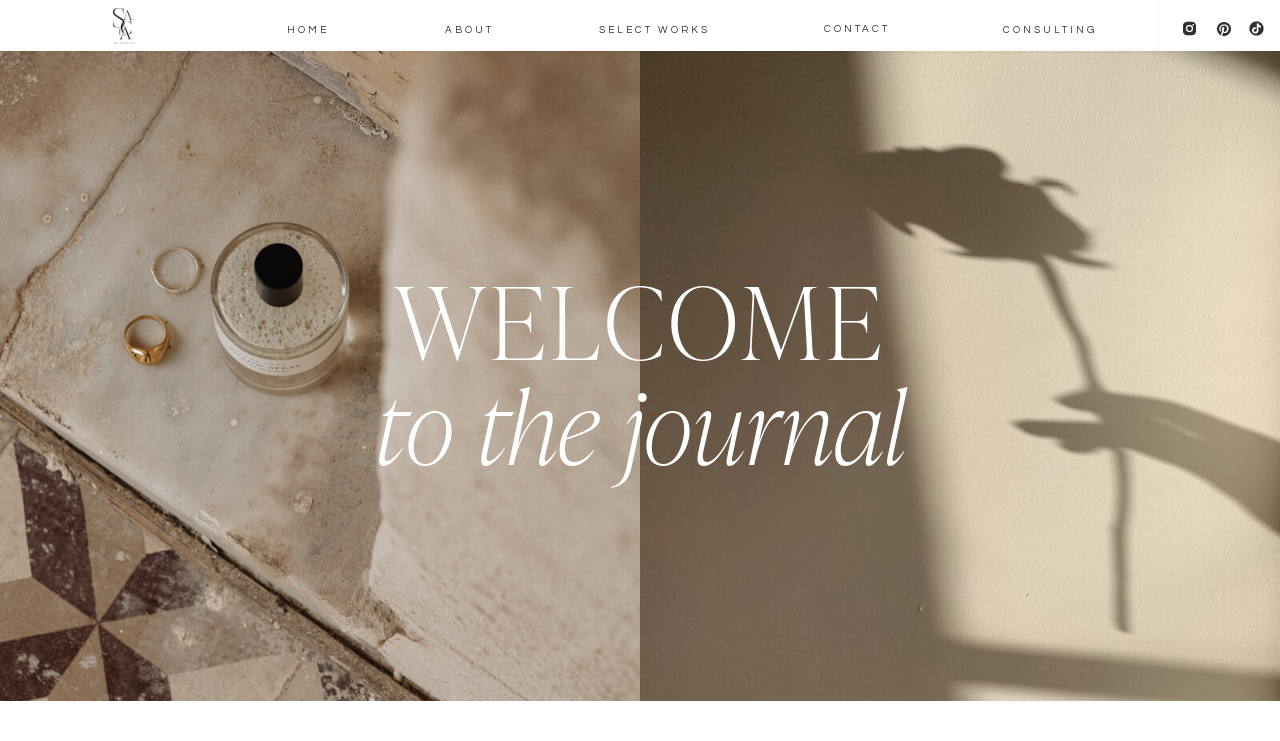

--- FILE ---
content_type: text/html; charset=UTF-8
request_url: https://saciamatthews.com/tag/destination-wedding/
body_size: 24039
content:
<!DOCTYPE html>
<html lang="en-US" class="d">
<head>
<link rel="stylesheet" type="text/css" href="//lib.showit.co/engine/2.6.2/showit.css" />
<meta name='robots' content='index, follow, max-image-preview:large, max-snippet:-1, max-video-preview:-1' />

            <script data-no-defer="1" data-ezscrex="false" data-cfasync="false" data-pagespeed-no-defer data-cookieconsent="ignore">
                var ctPublicFunctions = {"_ajax_nonce":"94ba8532a2","_rest_nonce":"0a582f2f43","_ajax_url":"\/wp-admin\/admin-ajax.php","_rest_url":"https:\/\/saciamatthews.com\/wp-json\/","data__cookies_type":"native","data__ajax_type":"custom_ajax","data__bot_detector_enabled":1,"data__frontend_data_log_enabled":1,"cookiePrefix":"","wprocket_detected":false,"host_url":"saciamatthews.com","text__ee_click_to_select":"Click to select the whole data","text__ee_original_email":"The complete one is","text__ee_got_it":"Got it","text__ee_blocked":"Blocked","text__ee_cannot_connect":"Cannot connect","text__ee_cannot_decode":"Can not decode email. Unknown reason","text__ee_email_decoder":"CleanTalk email decoder","text__ee_wait_for_decoding":"The magic is on the way!","text__ee_decoding_process":"Please wait a few seconds while we decode the contact data."}
            </script>
        
            <script data-no-defer="1" data-ezscrex="false" data-cfasync="false" data-pagespeed-no-defer data-cookieconsent="ignore">
                var ctPublic = {"_ajax_nonce":"94ba8532a2","settings__forms__check_internal":"0","settings__forms__check_external":"0","settings__forms__force_protection":0,"settings__forms__search_test":"0","settings__data__bot_detector_enabled":1,"settings__sfw__anti_crawler":0,"blog_home":"https:\/\/saciamatthews.com\/","pixel__setting":"3","pixel__enabled":false,"pixel__url":"https:\/\/moderate8-v4.cleantalk.org\/pixel\/b31d4060a1a1b9bbb98a551cee1c53c7.gif","data__email_check_before_post":"1","data__email_check_exist_post":1,"data__cookies_type":"native","data__key_is_ok":true,"data__visible_fields_required":true,"wl_brandname":"Anti-Spam by CleanTalk","wl_brandname_short":"CleanTalk","ct_checkjs_key":680665933,"emailEncoderPassKey":"5d38c0518875802779d89e97fa9e870c","bot_detector_forms_excluded":"W10=","advancedCacheExists":false,"varnishCacheExists":false,"wc_ajax_add_to_cart":false}
            </script>
        
	<!-- This site is optimized with the Yoast SEO plugin v26.3 - https://yoast.com/wordpress/plugins/seo/ -->
	<title>destination wedding Archives - saciamatthews.com</title>
	<link rel="canonical" href="https://saciamatthews.com/tag/destination-wedding/" />
	<meta property="og:locale" content="en_US" />
	<meta property="og:type" content="article" />
	<meta property="og:title" content="destination wedding Archives - saciamatthews.com" />
	<meta property="og:url" content="https://saciamatthews.com/tag/destination-wedding/" />
	<meta property="og:site_name" content="saciamatthews.com" />
	<meta name="twitter:card" content="summary_large_image" />
	<script type="application/ld+json" class="yoast-schema-graph">{"@context":"https://schema.org","@graph":[{"@type":"CollectionPage","@id":"https://saciamatthews.com/tag/destination-wedding/","url":"https://saciamatthews.com/tag/destination-wedding/","name":"destination wedding Archives - saciamatthews.com","isPartOf":{"@id":"https://saciamatthews.com/#website"},"primaryImageOfPage":{"@id":"https://saciamatthews.com/tag/destination-wedding/#primaryimage"},"image":{"@id":"https://saciamatthews.com/tag/destination-wedding/#primaryimage"},"thumbnailUrl":"https://saciamatthews.com/wp-content/uploads/sites/10776/2020/09/172A8931_websize.jpg","breadcrumb":{"@id":"https://saciamatthews.com/tag/destination-wedding/#breadcrumb"},"inLanguage":"en-US"},{"@type":"ImageObject","inLanguage":"en-US","@id":"https://saciamatthews.com/tag/destination-wedding/#primaryimage","url":"https://saciamatthews.com/wp-content/uploads/sites/10776/2020/09/172A8931_websize.jpg","contentUrl":"https://saciamatthews.com/wp-content/uploads/sites/10776/2020/09/172A8931_websize.jpg","width":1067,"height":1600},{"@type":"BreadcrumbList","@id":"https://saciamatthews.com/tag/destination-wedding/#breadcrumb","itemListElement":[{"@type":"ListItem","position":1,"name":"Home","item":"https://saciamatthews.com/"},{"@type":"ListItem","position":2,"name":"destination wedding"}]},{"@type":"WebSite","@id":"https://saciamatthews.com/#website","url":"https://saciamatthews.com/","name":"saciamatthews.com","description":"Wedding photography for the chic and joyful couples.","potentialAction":[{"@type":"SearchAction","target":{"@type":"EntryPoint","urlTemplate":"https://saciamatthews.com/?s={search_term_string}"},"query-input":{"@type":"PropertyValueSpecification","valueRequired":true,"valueName":"search_term_string"}}],"inLanguage":"en-US"}]}</script>
	<!-- / Yoast SEO plugin. -->


<link rel='dns-prefetch' href='//fd.cleantalk.org' />
<link rel="alternate" type="application/rss+xml" title="saciamatthews.com &raquo; Feed" href="https://saciamatthews.com/feed/" />
<link rel="alternate" type="application/rss+xml" title="saciamatthews.com &raquo; Comments Feed" href="https://saciamatthews.com/comments/feed/" />
<link rel="alternate" type="application/rss+xml" title="saciamatthews.com &raquo; destination wedding Tag Feed" href="https://saciamatthews.com/tag/destination-wedding/feed/" />
<script type="text/javascript">
/* <![CDATA[ */
window._wpemojiSettings = {"baseUrl":"https:\/\/s.w.org\/images\/core\/emoji\/16.0.1\/72x72\/","ext":".png","svgUrl":"https:\/\/s.w.org\/images\/core\/emoji\/16.0.1\/svg\/","svgExt":".svg","source":{"concatemoji":"https:\/\/saciamatthews.com\/wp-includes\/js\/wp-emoji-release.min.js?ver=6.8.3"}};
/*! This file is auto-generated */
!function(s,n){var o,i,e;function c(e){try{var t={supportTests:e,timestamp:(new Date).valueOf()};sessionStorage.setItem(o,JSON.stringify(t))}catch(e){}}function p(e,t,n){e.clearRect(0,0,e.canvas.width,e.canvas.height),e.fillText(t,0,0);var t=new Uint32Array(e.getImageData(0,0,e.canvas.width,e.canvas.height).data),a=(e.clearRect(0,0,e.canvas.width,e.canvas.height),e.fillText(n,0,0),new Uint32Array(e.getImageData(0,0,e.canvas.width,e.canvas.height).data));return t.every(function(e,t){return e===a[t]})}function u(e,t){e.clearRect(0,0,e.canvas.width,e.canvas.height),e.fillText(t,0,0);for(var n=e.getImageData(16,16,1,1),a=0;a<n.data.length;a++)if(0!==n.data[a])return!1;return!0}function f(e,t,n,a){switch(t){case"flag":return n(e,"\ud83c\udff3\ufe0f\u200d\u26a7\ufe0f","\ud83c\udff3\ufe0f\u200b\u26a7\ufe0f")?!1:!n(e,"\ud83c\udde8\ud83c\uddf6","\ud83c\udde8\u200b\ud83c\uddf6")&&!n(e,"\ud83c\udff4\udb40\udc67\udb40\udc62\udb40\udc65\udb40\udc6e\udb40\udc67\udb40\udc7f","\ud83c\udff4\u200b\udb40\udc67\u200b\udb40\udc62\u200b\udb40\udc65\u200b\udb40\udc6e\u200b\udb40\udc67\u200b\udb40\udc7f");case"emoji":return!a(e,"\ud83e\udedf")}return!1}function g(e,t,n,a){var r="undefined"!=typeof WorkerGlobalScope&&self instanceof WorkerGlobalScope?new OffscreenCanvas(300,150):s.createElement("canvas"),o=r.getContext("2d",{willReadFrequently:!0}),i=(o.textBaseline="top",o.font="600 32px Arial",{});return e.forEach(function(e){i[e]=t(o,e,n,a)}),i}function t(e){var t=s.createElement("script");t.src=e,t.defer=!0,s.head.appendChild(t)}"undefined"!=typeof Promise&&(o="wpEmojiSettingsSupports",i=["flag","emoji"],n.supports={everything:!0,everythingExceptFlag:!0},e=new Promise(function(e){s.addEventListener("DOMContentLoaded",e,{once:!0})}),new Promise(function(t){var n=function(){try{var e=JSON.parse(sessionStorage.getItem(o));if("object"==typeof e&&"number"==typeof e.timestamp&&(new Date).valueOf()<e.timestamp+604800&&"object"==typeof e.supportTests)return e.supportTests}catch(e){}return null}();if(!n){if("undefined"!=typeof Worker&&"undefined"!=typeof OffscreenCanvas&&"undefined"!=typeof URL&&URL.createObjectURL&&"undefined"!=typeof Blob)try{var e="postMessage("+g.toString()+"("+[JSON.stringify(i),f.toString(),p.toString(),u.toString()].join(",")+"));",a=new Blob([e],{type:"text/javascript"}),r=new Worker(URL.createObjectURL(a),{name:"wpTestEmojiSupports"});return void(r.onmessage=function(e){c(n=e.data),r.terminate(),t(n)})}catch(e){}c(n=g(i,f,p,u))}t(n)}).then(function(e){for(var t in e)n.supports[t]=e[t],n.supports.everything=n.supports.everything&&n.supports[t],"flag"!==t&&(n.supports.everythingExceptFlag=n.supports.everythingExceptFlag&&n.supports[t]);n.supports.everythingExceptFlag=n.supports.everythingExceptFlag&&!n.supports.flag,n.DOMReady=!1,n.readyCallback=function(){n.DOMReady=!0}}).then(function(){return e}).then(function(){var e;n.supports.everything||(n.readyCallback(),(e=n.source||{}).concatemoji?t(e.concatemoji):e.wpemoji&&e.twemoji&&(t(e.twemoji),t(e.wpemoji)))}))}((window,document),window._wpemojiSettings);
/* ]]> */
</script>
<style id='wp-emoji-styles-inline-css' type='text/css'>

	img.wp-smiley, img.emoji {
		display: inline !important;
		border: none !important;
		box-shadow: none !important;
		height: 1em !important;
		width: 1em !important;
		margin: 0 0.07em !important;
		vertical-align: -0.1em !important;
		background: none !important;
		padding: 0 !important;
	}
</style>
<link rel='stylesheet' id='wp-block-library-css' href='https://saciamatthews.com/wp-includes/css/dist/block-library/style.min.css?ver=6.8.3' type='text/css' media='all' />
<style id='classic-theme-styles-inline-css' type='text/css'>
/*! This file is auto-generated */
.wp-block-button__link{color:#fff;background-color:#32373c;border-radius:9999px;box-shadow:none;text-decoration:none;padding:calc(.667em + 2px) calc(1.333em + 2px);font-size:1.125em}.wp-block-file__button{background:#32373c;color:#fff;text-decoration:none}
</style>
<style id='global-styles-inline-css' type='text/css'>
:root{--wp--preset--aspect-ratio--square: 1;--wp--preset--aspect-ratio--4-3: 4/3;--wp--preset--aspect-ratio--3-4: 3/4;--wp--preset--aspect-ratio--3-2: 3/2;--wp--preset--aspect-ratio--2-3: 2/3;--wp--preset--aspect-ratio--16-9: 16/9;--wp--preset--aspect-ratio--9-16: 9/16;--wp--preset--color--black: #000000;--wp--preset--color--cyan-bluish-gray: #abb8c3;--wp--preset--color--white: #ffffff;--wp--preset--color--pale-pink: #f78da7;--wp--preset--color--vivid-red: #cf2e2e;--wp--preset--color--luminous-vivid-orange: #ff6900;--wp--preset--color--luminous-vivid-amber: #fcb900;--wp--preset--color--light-green-cyan: #7bdcb5;--wp--preset--color--vivid-green-cyan: #00d084;--wp--preset--color--pale-cyan-blue: #8ed1fc;--wp--preset--color--vivid-cyan-blue: #0693e3;--wp--preset--color--vivid-purple: #9b51e0;--wp--preset--gradient--vivid-cyan-blue-to-vivid-purple: linear-gradient(135deg,rgba(6,147,227,1) 0%,rgb(155,81,224) 100%);--wp--preset--gradient--light-green-cyan-to-vivid-green-cyan: linear-gradient(135deg,rgb(122,220,180) 0%,rgb(0,208,130) 100%);--wp--preset--gradient--luminous-vivid-amber-to-luminous-vivid-orange: linear-gradient(135deg,rgba(252,185,0,1) 0%,rgba(255,105,0,1) 100%);--wp--preset--gradient--luminous-vivid-orange-to-vivid-red: linear-gradient(135deg,rgba(255,105,0,1) 0%,rgb(207,46,46) 100%);--wp--preset--gradient--very-light-gray-to-cyan-bluish-gray: linear-gradient(135deg,rgb(238,238,238) 0%,rgb(169,184,195) 100%);--wp--preset--gradient--cool-to-warm-spectrum: linear-gradient(135deg,rgb(74,234,220) 0%,rgb(151,120,209) 20%,rgb(207,42,186) 40%,rgb(238,44,130) 60%,rgb(251,105,98) 80%,rgb(254,248,76) 100%);--wp--preset--gradient--blush-light-purple: linear-gradient(135deg,rgb(255,206,236) 0%,rgb(152,150,240) 100%);--wp--preset--gradient--blush-bordeaux: linear-gradient(135deg,rgb(254,205,165) 0%,rgb(254,45,45) 50%,rgb(107,0,62) 100%);--wp--preset--gradient--luminous-dusk: linear-gradient(135deg,rgb(255,203,112) 0%,rgb(199,81,192) 50%,rgb(65,88,208) 100%);--wp--preset--gradient--pale-ocean: linear-gradient(135deg,rgb(255,245,203) 0%,rgb(182,227,212) 50%,rgb(51,167,181) 100%);--wp--preset--gradient--electric-grass: linear-gradient(135deg,rgb(202,248,128) 0%,rgb(113,206,126) 100%);--wp--preset--gradient--midnight: linear-gradient(135deg,rgb(2,3,129) 0%,rgb(40,116,252) 100%);--wp--preset--font-size--small: 13px;--wp--preset--font-size--medium: 20px;--wp--preset--font-size--large: 36px;--wp--preset--font-size--x-large: 42px;--wp--preset--spacing--20: 0.44rem;--wp--preset--spacing--30: 0.67rem;--wp--preset--spacing--40: 1rem;--wp--preset--spacing--50: 1.5rem;--wp--preset--spacing--60: 2.25rem;--wp--preset--spacing--70: 3.38rem;--wp--preset--spacing--80: 5.06rem;--wp--preset--shadow--natural: 6px 6px 9px rgba(0, 0, 0, 0.2);--wp--preset--shadow--deep: 12px 12px 50px rgba(0, 0, 0, 0.4);--wp--preset--shadow--sharp: 6px 6px 0px rgba(0, 0, 0, 0.2);--wp--preset--shadow--outlined: 6px 6px 0px -3px rgba(255, 255, 255, 1), 6px 6px rgba(0, 0, 0, 1);--wp--preset--shadow--crisp: 6px 6px 0px rgba(0, 0, 0, 1);}:where(.is-layout-flex){gap: 0.5em;}:where(.is-layout-grid){gap: 0.5em;}body .is-layout-flex{display: flex;}.is-layout-flex{flex-wrap: wrap;align-items: center;}.is-layout-flex > :is(*, div){margin: 0;}body .is-layout-grid{display: grid;}.is-layout-grid > :is(*, div){margin: 0;}:where(.wp-block-columns.is-layout-flex){gap: 2em;}:where(.wp-block-columns.is-layout-grid){gap: 2em;}:where(.wp-block-post-template.is-layout-flex){gap: 1.25em;}:where(.wp-block-post-template.is-layout-grid){gap: 1.25em;}.has-black-color{color: var(--wp--preset--color--black) !important;}.has-cyan-bluish-gray-color{color: var(--wp--preset--color--cyan-bluish-gray) !important;}.has-white-color{color: var(--wp--preset--color--white) !important;}.has-pale-pink-color{color: var(--wp--preset--color--pale-pink) !important;}.has-vivid-red-color{color: var(--wp--preset--color--vivid-red) !important;}.has-luminous-vivid-orange-color{color: var(--wp--preset--color--luminous-vivid-orange) !important;}.has-luminous-vivid-amber-color{color: var(--wp--preset--color--luminous-vivid-amber) !important;}.has-light-green-cyan-color{color: var(--wp--preset--color--light-green-cyan) !important;}.has-vivid-green-cyan-color{color: var(--wp--preset--color--vivid-green-cyan) !important;}.has-pale-cyan-blue-color{color: var(--wp--preset--color--pale-cyan-blue) !important;}.has-vivid-cyan-blue-color{color: var(--wp--preset--color--vivid-cyan-blue) !important;}.has-vivid-purple-color{color: var(--wp--preset--color--vivid-purple) !important;}.has-black-background-color{background-color: var(--wp--preset--color--black) !important;}.has-cyan-bluish-gray-background-color{background-color: var(--wp--preset--color--cyan-bluish-gray) !important;}.has-white-background-color{background-color: var(--wp--preset--color--white) !important;}.has-pale-pink-background-color{background-color: var(--wp--preset--color--pale-pink) !important;}.has-vivid-red-background-color{background-color: var(--wp--preset--color--vivid-red) !important;}.has-luminous-vivid-orange-background-color{background-color: var(--wp--preset--color--luminous-vivid-orange) !important;}.has-luminous-vivid-amber-background-color{background-color: var(--wp--preset--color--luminous-vivid-amber) !important;}.has-light-green-cyan-background-color{background-color: var(--wp--preset--color--light-green-cyan) !important;}.has-vivid-green-cyan-background-color{background-color: var(--wp--preset--color--vivid-green-cyan) !important;}.has-pale-cyan-blue-background-color{background-color: var(--wp--preset--color--pale-cyan-blue) !important;}.has-vivid-cyan-blue-background-color{background-color: var(--wp--preset--color--vivid-cyan-blue) !important;}.has-vivid-purple-background-color{background-color: var(--wp--preset--color--vivid-purple) !important;}.has-black-border-color{border-color: var(--wp--preset--color--black) !important;}.has-cyan-bluish-gray-border-color{border-color: var(--wp--preset--color--cyan-bluish-gray) !important;}.has-white-border-color{border-color: var(--wp--preset--color--white) !important;}.has-pale-pink-border-color{border-color: var(--wp--preset--color--pale-pink) !important;}.has-vivid-red-border-color{border-color: var(--wp--preset--color--vivid-red) !important;}.has-luminous-vivid-orange-border-color{border-color: var(--wp--preset--color--luminous-vivid-orange) !important;}.has-luminous-vivid-amber-border-color{border-color: var(--wp--preset--color--luminous-vivid-amber) !important;}.has-light-green-cyan-border-color{border-color: var(--wp--preset--color--light-green-cyan) !important;}.has-vivid-green-cyan-border-color{border-color: var(--wp--preset--color--vivid-green-cyan) !important;}.has-pale-cyan-blue-border-color{border-color: var(--wp--preset--color--pale-cyan-blue) !important;}.has-vivid-cyan-blue-border-color{border-color: var(--wp--preset--color--vivid-cyan-blue) !important;}.has-vivid-purple-border-color{border-color: var(--wp--preset--color--vivid-purple) !important;}.has-vivid-cyan-blue-to-vivid-purple-gradient-background{background: var(--wp--preset--gradient--vivid-cyan-blue-to-vivid-purple) !important;}.has-light-green-cyan-to-vivid-green-cyan-gradient-background{background: var(--wp--preset--gradient--light-green-cyan-to-vivid-green-cyan) !important;}.has-luminous-vivid-amber-to-luminous-vivid-orange-gradient-background{background: var(--wp--preset--gradient--luminous-vivid-amber-to-luminous-vivid-orange) !important;}.has-luminous-vivid-orange-to-vivid-red-gradient-background{background: var(--wp--preset--gradient--luminous-vivid-orange-to-vivid-red) !important;}.has-very-light-gray-to-cyan-bluish-gray-gradient-background{background: var(--wp--preset--gradient--very-light-gray-to-cyan-bluish-gray) !important;}.has-cool-to-warm-spectrum-gradient-background{background: var(--wp--preset--gradient--cool-to-warm-spectrum) !important;}.has-blush-light-purple-gradient-background{background: var(--wp--preset--gradient--blush-light-purple) !important;}.has-blush-bordeaux-gradient-background{background: var(--wp--preset--gradient--blush-bordeaux) !important;}.has-luminous-dusk-gradient-background{background: var(--wp--preset--gradient--luminous-dusk) !important;}.has-pale-ocean-gradient-background{background: var(--wp--preset--gradient--pale-ocean) !important;}.has-electric-grass-gradient-background{background: var(--wp--preset--gradient--electric-grass) !important;}.has-midnight-gradient-background{background: var(--wp--preset--gradient--midnight) !important;}.has-small-font-size{font-size: var(--wp--preset--font-size--small) !important;}.has-medium-font-size{font-size: var(--wp--preset--font-size--medium) !important;}.has-large-font-size{font-size: var(--wp--preset--font-size--large) !important;}.has-x-large-font-size{font-size: var(--wp--preset--font-size--x-large) !important;}
:where(.wp-block-post-template.is-layout-flex){gap: 1.25em;}:where(.wp-block-post-template.is-layout-grid){gap: 1.25em;}
:where(.wp-block-columns.is-layout-flex){gap: 2em;}:where(.wp-block-columns.is-layout-grid){gap: 2em;}
:root :where(.wp-block-pullquote){font-size: 1.5em;line-height: 1.6;}
</style>
<link rel='stylesheet' id='cleantalk-public-css-css' href='https://saciamatthews.com/wp-content/plugins/cleantalk-spam-protect/css/cleantalk-public.min.css?ver=6.67_1762444357' type='text/css' media='all' />
<link rel='stylesheet' id='cleantalk-email-decoder-css-css' href='https://saciamatthews.com/wp-content/plugins/cleantalk-spam-protect/css/cleantalk-email-decoder.min.css?ver=6.67_1762444357' type='text/css' media='all' />
<script type="text/javascript" src="https://saciamatthews.com/wp-content/plugins/cleantalk-spam-protect/js/apbct-public-bundle.min.js?ver=6.67_1762444357" id="apbct-public-bundle.min-js-js"></script>
<script type="text/javascript" src="https://fd.cleantalk.org/ct-bot-detector-wrapper.js?ver=6.67" id="ct_bot_detector-js" defer="defer" data-wp-strategy="defer"></script>
<script type="text/javascript" src="https://saciamatthews.com/wp-includes/js/jquery/jquery.min.js?ver=3.7.1" id="jquery-core-js"></script>
<script type="text/javascript" src="https://saciamatthews.com/wp-includes/js/jquery/jquery-migrate.min.js?ver=3.4.1" id="jquery-migrate-js"></script>
<script type="text/javascript" src="https://saciamatthews.com/wp-content/plugins/showit/public/js/showit.js?ver=1766586235" id="si-script-js"></script>
<link rel="https://api.w.org/" href="https://saciamatthews.com/wp-json/" /><link rel="alternate" title="JSON" type="application/json" href="https://saciamatthews.com/wp-json/wp/v2/tags/98" /><link rel="EditURI" type="application/rsd+xml" title="RSD" href="https://saciamatthews.com/xmlrpc.php?rsd" />
<style type="text/css">.recentcomments a{display:inline !important;padding:0 !important;margin:0 !important;}</style>
<meta charset="UTF-8" />
<meta name="viewport" content="width=device-width, initial-scale=1" />
<link rel="icon" type="image/png" href="//static.showit.co/200/YNHABxByTXmQD1MrBQ4xaQ/100373/sacia_matthews_main_logo_white_300dpi_png.png" />
<link rel="preconnect" href="https://static.showit.co" />

<link rel="preconnect" href="https://fonts.googleapis.com">
<link rel="preconnect" href="https://fonts.gstatic.com" crossorigin>
<link href="https://fonts.googleapis.com/css?family=Questrial:regular|Lato:300|Quattrocento+Sans:regular" rel="stylesheet" type="text/css"/>
<style>
@font-face{font-family:Ivy Presto Italic;src:url('//static.showit.co/file/h0HV1z5OSFqJ323TjwegdQ/shared/ivypresto_display_thin_italic-webfont.woff');}
@font-face{font-family:Ivy Presto;src:url('//static.showit.co/file/x7Rc6GEvRHWE1Tuf28jISw/shared/ivypresto-display-thin.woff');}
@font-face{font-family:Summer Journal;src:url('//static.showit.co/file/rCwncwUfQECPuqEmUTy97w/shared/summerjournal-script.woff');}
</style>
<script id="init_data" type="application/json">
{"mobile":{"w":320},"desktop":{"w":1200,"defaultTrIn":{"type":"fade"},"defaultTrOut":{"type":"fade"},"bgFillType":"color","bgColor":"#000000:0"},"sid":"upy5qv56tz6kdekpo3acrw","break":768,"assetURL":"//static.showit.co","contactFormId":"100373/218017","cfAction":"aHR0cHM6Ly9jbGllbnRzZXJ2aWNlLnNob3dpdC5jby9jb250YWN0Zm9ybQ==","sgAction":"aHR0cHM6Ly9jbGllbnRzZXJ2aWNlLnNob3dpdC5jby9zb2NpYWxncmlk","blockData":[{"slug":"mobile-nav","visible":"m","states":[],"d":{"h":200,"w":1200,"bgFillType":"color","bgColor":"#142112","bgMediaType":"none"},"m":{"h":590,"w":320,"locking":{"side":"t"},"nature":"wH","trIn":{"type":"slide","duration":1,"direction":"Down"},"trOut":{"type":"slide","duration":1,"direction":"Up"},"stateTrIn":{"type":"roll"},"bgFillType":"color","bgColor":"#142112","bgMediaType":"none","tr":{"in":{"cl":"slideInDown","d":1,"dl":"0"},"out":{"cl":"slideOutUp","d":1,"dl":"0"}}}},{"slug":"navigation","visible":"a","states":[],"d":{"h":51,"w":1200,"locking":{"scrollOffset":1,"side":"st"},"bgFillType":"color","bgColor":"colors-7","bgMediaType":"none"},"m":{"h":45,"w":320,"locking":{"scrollOffset":1,"side":"st"},"bgFillType":"color","bgColor":"colors-7","bgMediaType":"none"}},{"slug":"hero","visible":"a","states":[],"d":{"h":650,"w":1200,"bgFillType":"color","bgColor":"colors-7","bgMediaType":"none"},"m":{"h":300,"w":320,"bgFillType":"color","bgColor":"colors-7","bgMediaType":"none"}},{"slug":"featured-post","visible":"a","states":[],"d":{"h":1000,"w":1200,"nature":"dH","bgFillType":"color","bgColor":"colors-7","bgMediaType":"none"},"m":{"h":756,"w":320,"nature":"dH","bgFillType":"color","bgColor":"colors-7","bgMediaType":"none"}},{"slug":"categories","visible":"a","states":[],"d":{"h":170,"w":1200,"bgFillType":"color","bgColor":"colors-6","bgMediaType":"none"},"m":{"h":360,"w":320,"bgFillType":"color","bgColor":"colors-6","bgMediaType":"none"}},{"slug":"posts","visible":"a","states":[{"d":{"bgFillType":"color","bgColor":"#000000:0","bgMediaType":"none"},"m":{"bgFillType":"color","bgColor":"#000000:0","bgMediaType":"none"},"slug":"view-1"},{"d":{"bgFillType":"color","bgColor":"#000000:0","bgMediaType":"none"},"m":{"bgFillType":"color","bgColor":"#000000:0","bgMediaType":"none"},"slug":"view-2"},{"d":{"bgFillType":"color","bgColor":"#000000:0","bgMediaType":"none"},"m":{"bgFillType":"color","bgColor":"#000000:0","bgMediaType":"none"},"slug":"view-3"}],"d":{"h":850,"w":1200,"locking":{"offset":100},"nature":"dH","bgFillType":"color","bgColor":"colors-6","bgMediaType":"none"},"m":{"h":2050,"w":320,"nature":"dH","bgFillType":"color","bgColor":"colors-6","bgMediaType":"none"},"stateTrans":[{},{},{}]},{"slug":"end-post-loop","visible":"a","states":[],"d":{"h":1,"w":1200,"bgFillType":"color","bgColor":"colors-6","bgMediaType":"none"},"m":{"h":1,"w":320,"bgFillType":"color","bgColor":"colors-6","bgMediaType":"none"}},{"slug":"pagination","visible":"a","states":[],"d":{"h":125,"w":1200,"nature":"dH","bgFillType":"color","bgColor":"colors-6","bgMediaType":"none"},"m":{"h":100,"w":320,"nature":"dH","bgFillType":"color","bgColor":"colors-6","bgMediaType":"none"}},{"slug":"freebie","visible":"a","states":[],"d":{"h":700,"w":1200,"stateTrIn":{"type":"fade","direction":"none"},"stateTrOut":{"type":"fade","direction":"none"},"bgFillType":"color","bgColor":"colors-0","bgMediaType":"image","bgImage":{"key":"OUPo10mxTzu7nwBDA7iWkQ/shared/kaboompics_white-top-white-high-waisted-shorts-linen-jacket-gold-necklace-jewellery-27694.jpg","aspect_ratio":1.50021,"title":"kaboompics_white-top-white-high-waisted-shorts-linen-jacket-gold-necklace-jewellery-27694","type":"asset"},"bgOpacity":80,"bgPos":"cm","bgScale":"cover","bgScroll":"f"},"m":{"h":650,"w":320,"bgFillType":"color","bgColor":"colors-0","bgMediaType":"image","bgImage":{"key":"J4eIC1t3TKmEzWgAVj0TDw/shared/kaboompics_white-top-white-high-waisted-shorts-linen-jacket-gold-necklace-jewellery-27695.jpg","aspect_ratio":0.66657,"title":"kaboompics_white-top-white-high-waisted-shorts-linen-jacket-gold-necklace-jewellery-27695","type":"asset"},"bgOpacity":70,"bgPos":"cm","bgScale":"cover","bgScroll":"f"}},{"slug":"top-posts","visible":"a","states":[],"d":{"h":1100,"w":1200,"bgFillType":"color","bgColor":"colors-7","bgMediaType":"none"},"m":{"h":696,"w":320,"bgFillType":"color","bgColor":"colors-7","bgMediaType":"none"}},{"slug":"about","visible":"a","states":[],"d":{"h":930,"w":1200,"stateTrIn":{"type":"fade","direction":"none"},"stateTrOut":{"type":"fade","direction":"none"},"bgFillType":"color","bgColor":"colors-7","bgMediaType":"none"},"m":{"h":945,"w":320,"bgFillType":"color","bgColor":"colors-7","bgMediaType":"none"}},{"slug":"scroll-banner","visible":"a","states":[],"d":{"h":240,"w":1200,"bgFillType":"color","bgColor":"colors-7","bgMediaType":"none"},"m":{"h":109,"w":320,"bgFillType":"color","bgColor":"colors-7","bgMediaType":"none"}},{"slug":"cta","visible":"a","states":[],"d":{"h":650,"w":1200,"stateTrIn":{"type":"fade","direction":"none"},"stateTrOut":{"type":"fade","direction":"none"},"bgFillType":"color","bgColor":"colors-0","bgMediaType":"image","bgImage":{"key":"9Gob5QViT9iH3olsx3BE3g/shared/kaboompics_minimalist-silver-and-gold-jewelry-a-warm-aesthetic-photoshoot-31128.jpg","aspect_ratio":0.66657,"title":"kaboompics_minimalist-silver-and-gold-jewelry-a-warm-aesthetic-photoshoot-31128","type":"asset"},"bgOpacity":70,"bgPos":"cm","bgScale":"cover","bgScroll":"f"},"m":{"h":535,"w":320,"bgFillType":"color","bgColor":"colors-0","bgMediaType":"image","bgImage":{"key":"9Gob5QViT9iH3olsx3BE3g/shared/kaboompics_minimalist-silver-and-gold-jewelry-a-warm-aesthetic-photoshoot-31128.jpg","aspect_ratio":0.66657,"title":"kaboompics_minimalist-silver-and-gold-jewelry-a-warm-aesthetic-photoshoot-31128","type":"asset"},"bgOpacity":70,"bgPos":"cm","bgScale":"cover","bgScroll":"f"}},{"slug":"footer","visible":"a","states":[],"d":{"h":670,"w":1200,"bgFillType":"color","bgColor":"#142112","bgMediaType":"none"},"m":{"h":823,"w":320,"bgFillType":"color","bgColor":"#142112","bgMediaType":"none"}}],"elementData":[{"type":"icon","visible":"m","id":"mobile-nav_0","blockId":"mobile-nav","m":{"x":235,"y":548,"w":16,"h":16,"a":0,"trIn":{"cl":"fadeIn","d":"0.5","dl":"0"}},"d":{"x":1136,"y":277,"w":20,"h":20,"a":0,"trIn":{"cl":"fadeIn","d":"0.5","dl":"0"},"lockH":"r"}},{"type":"icon","visible":"m","id":"mobile-nav_1","blockId":"mobile-nav","m":{"x":202,"y":548,"w":16,"h":16,"a":0,"trIn":{"cl":"fadeIn","d":"0.5","dl":"0"}},"d":{"x":1098,"y":277,"w":19,"h":19,"a":0,"trIn":{"cl":"fadeIn","d":"0.5","dl":"0"},"lockH":"r"}},{"type":"icon","visible":"m","id":"mobile-nav_2","blockId":"mobile-nav","m":{"x":169,"y":548,"w":16,"h":16,"a":0,"trIn":{"cl":"fadeIn","d":"0.5","dl":"0"}},"d":{"x":1059,"y":277,"w":19,"h":19,"a":0,"trIn":{"cl":"fadeIn","d":"0.5","dl":"0"},"lockH":"r"}},{"type":"icon","visible":"m","id":"mobile-nav_3","blockId":"mobile-nav","m":{"x":136,"y":548,"w":16,"h":16,"a":0,"trIn":{"cl":"fadeIn","d":"0.5","dl":"0"}},"d":{"x":1020,"y":277,"w":19,"h":19,"a":0,"trIn":{"cl":"fadeIn","d":"0.5","dl":"0"},"lockH":"r"}},{"type":"icon","visible":"m","id":"mobile-nav_4","blockId":"mobile-nav","m":{"x":103,"y":548,"w":16,"h":16,"a":0,"trIn":{"cl":"fadeIn","d":"0.5","dl":"0"}},"d":{"x":982,"y":277,"w":19,"h":19,"a":0,"trIn":{"cl":"fadeIn","d":"0.5","dl":"0"},"lockH":"r"}},{"type":"icon","visible":"m","id":"mobile-nav_5","blockId":"mobile-nav","m":{"x":70,"y":548,"w":16,"h":16,"a":0,"trIn":{"cl":"fadeIn","d":"0.5","dl":"0"}},"d":{"x":946,"y":277,"w":19,"h":19,"a":0,"trIn":{"cl":"fadeIn","d":"0.5","dl":"0"},"lockH":"r"}},{"type":"line","visible":"m","id":"mobile-nav_6","blockId":"mobile-nav","m":{"x":0,"y":517,"w":320,"h":1,"a":0,"trIn":{"cl":"fadeIn","d":"0.5","dl":"0"}},"d":{"x":360,"y":99,"w":480,"h":3,"a":0}},{"type":"text","visible":"m","id":"mobile-nav_7","blockId":"mobile-nav","m":{"x":79,"y":399,"w":162,"h":21,"a":0,"trIn":{"cl":"fadeIn","d":"0.5","dl":"0"}},"d":{"x":666,"y":35,"w":76,"h":16,"a":0,"trIn":{"cl":"fadeIn","d":"0.5","dl":"0"},"lockV":"t"}},{"type":"text","visible":"m","id":"mobile-nav_8","blockId":"mobile-nav","m":{"x":119,"y":367,"w":83,"h":21,"a":0,"trIn":{"cl":"fadeIn","d":"0.5","dl":"0"}},"d":{"x":334,"y":35,"w":52,"h":16,"a":0,"trIn":{"cl":"fadeIn","d":"0.5","dl":"0"},"lockV":"t"}},{"type":"text","visible":"m","id":"mobile-nav_9","blockId":"mobile-nav","m":{"x":118,"y":340,"w":83,"h":21,"a":0,"trIn":{"cl":"fadeIn","d":"0.5","dl":"0"}},"d":{"x":237,"y":35,"w":44,"h":16,"a":0,"trIn":{"cl":"fadeIn","d":"0.5","dl":"0"},"lockV":"t"}},{"type":"graphic","visible":"m","id":"mobile-nav_10","blockId":"mobile-nav","m":{"x":138,"y":251,"w":44,"h":75,"a":0,"trIn":{"cl":"fadeIn","d":"0.5","dl":"0"}},"d":{"x":180,"y":27,"w":840,"h":146,"a":0},"c":{"key":"YNHABxByTXmQD1MrBQ4xaQ/100373/sacia_matthews_main_logo_white_300dpi_png.png","aspect_ratio":0.60735}},{"type":"graphic","visible":"m","id":"mobile-nav_11","blockId":"mobile-nav","m":{"x":-1,"y":0,"w":321,"h":216,"a":0,"gs":{"s":80},"trIn":{"cl":"fadeIn","d":"0.5","dl":"0"},"lockV":"t"},"d":{"x":554,"y":30,"w":93,"h":140,"a":0},"c":{"key":"mTBOf6bQSEuh4P3EudVOyg/100373/img_5800_websize.jpg","aspect_ratio":1.49953}},{"type":"icon","visible":"m","id":"mobile-nav_12","blockId":"mobile-nav","m":{"x":280,"y":12,"w":28,"h":28,"a":0,"trIn":{"cl":"fadeIn","d":"0.5","dl":"0"},"lockV":"t"},"d":{"x":1161,"y":37,"w":35,"h":35,"a":0},"pc":[{"type":"hide","block":"mobile-nav"}]},{"type":"text","visible":"m","id":"mobile-nav_13","blockId":"mobile-nav","m":{"x":110,"y":430,"w":99,"h":21,"a":0,"trIn":{"cl":"fadeIn","d":"0.5","dl":"0"}},"d":{"x":666,"y":35,"w":76,"h":16,"a":0,"trIn":{"cl":"fadeIn","d":"0.5","dl":"0"},"lockV":"t"}},{"type":"text","visible":"m","id":"mobile-nav_14","blockId":"mobile-nav","m":{"x":98,"y":461,"w":125,"h":21,"a":0,"trIn":{"cl":"fadeIn","d":"0.5","dl":"0"}},"d":{"x":666,"y":35,"w":76,"h":16,"a":0,"trIn":{"cl":"fadeIn","d":"0.5","dl":"0"},"lockV":"t"}},{"type":"simple","visible":"a","id":"navigation_0","blockId":"navigation","m":{"x":0,"y":0,"w":320,"h":45,"a":0},"d":{"x":-123,"y":-7,"w":1200,"h":58,"a":0,"lockH":"s"}},{"type":"icon","visible":"m","id":"navigation_1","blockId":"navigation","m":{"x":275,"y":7,"w":32,"h":32,"a":0,"trIn":{"cl":"fadeIn","d":"0.5","dl":"0"}},"d":{"x":1161,"y":37,"w":35,"h":35,"a":0},"pc":[{"type":"show","block":"mobile-nav"}]},{"type":"icon","visible":"d","id":"navigation_2","blockId":"navigation","m":{"x":135,"y":10,"w":50,"h":50,"a":0},"d":{"x":1168,"y":20,"w":17,"h":17,"a":0,"trIn":{"cl":"fadeIn","d":"0.5","dl":"0"},"lockH":"r"}},{"type":"icon","visible":"d","id":"navigation_3","blockId":"navigation","m":{"x":135,"y":10,"w":50,"h":50,"a":0},"d":{"x":1136,"y":21,"w":16,"h":16,"a":0,"trIn":{"cl":"fadeIn","d":"0.5","dl":"0"},"lockH":"r"}},{"type":"icon","visible":"d","id":"navigation_4","blockId":"navigation","m":{"x":135,"y":10,"w":50,"h":50,"a":0},"d":{"x":1101,"y":20,"w":17,"h":17,"a":0,"trIn":{"cl":"fadeIn","d":"0.5","dl":"0"},"lockH":"r"}},{"type":"text","visible":"d","id":"navigation_5","blockId":"navigation","m":{"x":53,"y":41,"w":83,"h":21,"a":0},"d":{"x":781,"y":19,"w":72,"h":16,"a":0,"trIn":{"cl":"fadeIn","d":"0.5","dl":"0"},"lockV":"t"}},{"type":"text","visible":"d","id":"navigation_6","blockId":"navigation","m":{"x":53,"y":41,"w":83,"h":21,"a":0},"d":{"x":547,"y":20,"w":134,"h":16,"a":0,"trIn":{"cl":"fadeIn","d":"0.5","dl":"0"},"lockV":"t"}},{"type":"text","visible":"d","id":"navigation_7","blockId":"navigation","m":{"x":53,"y":41,"w":83,"h":21,"a":0},"d":{"x":403,"y":20,"w":52,"h":16,"a":0,"trIn":{"cl":"fadeIn","d":"0.5","dl":"0"},"lockV":"t"}},{"type":"text","visible":"d","id":"navigation_8","blockId":"navigation","m":{"x":53,"y":41,"w":83,"h":21,"a":0},"d":{"x":246,"y":20,"w":44,"h":16,"a":0,"trIn":{"cl":"fadeIn","d":"0.5","dl":"0"},"lockV":"t"}},{"type":"graphic","visible":"a","id":"navigation_9","blockId":"navigation","m":{"x":151,"y":7,"w":19,"h":31,"a":0},"d":{"x":73,"y":8,"w":22,"h":36,"a":0},"c":{"key":"_E8pbEl2SS2iwwKcpL5bCg/100373/sacia_matthews_main_logo_300dpi_png.png","aspect_ratio":0.60735}},{"type":"text","visible":"d","id":"navigation_10","blockId":"navigation","m":{"x":53,"y":41,"w":83,"h":21,"a":0},"d":{"x":943,"y":20,"w":134,"h":16,"a":0,"trIn":{"cl":"fadeIn","d":"0.5","dl":"0"},"lockV":"t"}},{"type":"graphic","visible":"a","id":"hero_0","blockId":"hero","m":{"x":160,"y":0,"w":160,"h":300,"a":0,"gs":{"s":100},"trIn":{"cl":"fadeIn","d":"0.5","dl":"0"}},"d":{"x":600,"y":0,"w":600,"h":650,"a":0,"gs":{"s":50},"trIn":{"cl":"fadeIn","d":"0.5","dl":"0"},"lockH":"rs"},"c":{"key":"VtWHfjwFTnWwfxvoaQcFIA/shared/pexels-eugenia-remark-15176430.jpg","aspect_ratio":0.75}},{"type":"graphic","visible":"a","id":"hero_1","blockId":"hero","m":{"x":0,"y":0,"w":160,"h":300,"a":0,"gs":{"s":1},"trIn":{"cl":"fadeIn","d":"0.5","dl":"0"}},"d":{"x":0,"y":0,"w":600,"h":650,"a":0,"gs":{"s":100},"trIn":{"cl":"fadeIn","d":"0.5","dl":"0"},"lockH":"ls"},"c":{"key":"D2xjOAcAQnOGl60pmV8c7w/shared/kaboompics_minimalist-silver-and-gold-jewelry-a-warm-aesthetic-photoshoot-31132.jpg","aspect_ratio":0.66657}},{"type":"text","visible":"a","id":"hero_2","blockId":"hero","m":{"x":24,"y":156,"w":272,"h":58,"a":0,"trIn":{"cl":"fadeIn","d":"0.5","dl":"0"}},"d":{"x":314,"y":318,"w":574,"h":123,"a":0,"trIn":{"cl":"fadeIn","d":"0.5","dl":"0"}}},{"type":"text","visible":"a","id":"hero_3","blockId":"hero","m":{"x":27,"y":103,"w":266,"h":59,"a":0,"trIn":{"cl":"fadeIn","d":"0.5","dl":"0"}},"d":{"x":293,"y":219,"w":615,"h":104,"a":0,"trIn":{"cl":"fadeIn","d":"0.5","dl":"0"}}},{"type":"graphic","visible":"a","id":"featured-post_0","blockId":"featured-post","m":{"x":0,"y":46,"w":143,"h":176,"a":0,"trIn":{"cl":"fadeIn","d":"0.5","dl":"0"}},"d":{"x":431,"y":199,"w":770,"h":599,"a":0,"gs":{"s":1},"trIn":{"cl":"fadeIn","d":"0.5","dl":"0"},"lockH":"rs"},"c":{"key":"VAsMZvoNQciRQUuslA0OVg/shared/kaboompics_woman-in-white-cotton-pajamas-31717.jpg","aspect_ratio":0.66657}},{"type":"graphic","visible":"a","id":"featured-post_1","blockId":"featured-post","m":{"x":107,"y":592,"w":214,"h":164,"a":0,"gs":{"s":90},"trIn":{"cl":"fadeIn","d":"0.5","dl":"0"}},"d":{"x":0,"y":98,"w":343,"h":458,"a":0,"gs":{"s":100},"trIn":{"cl":"fadeIn","d":"0.5","dl":"0"},"lockH":"ls"},"c":{"key":"97iLEoC2RS25qBDZnBF5_g/shared/kaboompics_neutral-aesthetic-meets-casual-minimal-fashion-for-women-30812.jpg","aspect_ratio":0.66657}},{"type":"line","visible":"a","id":"featured-post_2","blockId":"featured-post","m":{"x":31,"y":546,"w":123,"a":0,"trIn":{"cl":"fadeIn","d":"0.5","dl":"0"}},"d":{"x":105,"y":901,"w":125,"h":1,"a":0,"trIn":{"cl":"fadeIn","d":"0.5","dl":"0"},"lockH":"l"}},{"type":"text","visible":"a","id":"featured-post_3","blockId":"featured-post","m":{"x":35,"y":521,"w":142,"h":22,"a":0,"trIn":{"cl":"fadeIn","d":"0.5","dl":"0"}},"d":{"x":110,"y":873,"w":165,"h":20,"a":0,"trIn":{"cl":"fadeIn","d":"0.5","dl":"0"},"lockH":"l"}},{"type":"text","visible":"a","id":"featured-post_4","blockId":"featured-post","m":{"x":28,"y":300,"w":292,"h":197,"a":0,"trIn":{"cl":"fadeIn","d":"0.5","dl":"0"}},"d":{"x":110,"y":651,"w":993,"h":185,"a":0,"trIn":{"cl":"fadeIn","d":0.5,"dl":"0"},"lockH":"l"}},{"type":"text","visible":"a","id":"featured-post_5","blockId":"featured-post","m":{"x":28,"y":268,"w":236,"h":22,"a":0,"trIn":{"cl":"fadeIn","d":"0.5","dl":"0"}},"d":{"x":115,"y":617,"w":291,"h":22,"a":0,"trIn":{"cl":"fadeIn","d":"0.5","dl":"0"},"lockH":"l"}},{"type":"line","visible":"a","id":"categories_0","blockId":"categories","m":{"x":0,"y":118,"w":320,"a":0,"trIn":{"cl":"fadeIn","d":"0.5","dl":"0"}},"d":{"x":0,"y":138,"w":1200,"h":1,"a":0,"trIn":{"cl":"fadeIn","d":"0.5","dl":"0"},"lockH":"s"}},{"type":"text","visible":"a","id":"categories_1","blockId":"categories","m":{"x":108,"y":310,"w":104,"h":21,"a":0,"trIn":{"cl":"fadeIn","d":"0.5","dl":"0"}},"d":{"x":1008,"y":85,"w":54,"h":16,"a":0,"trIn":{"cl":"fadeIn","d":"0.5","dl":"0"}}},{"type":"text","visible":"a","id":"categories_2","blockId":"categories","m":{"x":94,"y":268,"w":132,"h":21,"a":0,"trIn":{"cl":"fadeIn","d":"0.5","dl":"0"}},"d":{"x":892,"y":85,"w":67,"h":16,"a":0,"trIn":{"cl":"fadeIn","d":"0.5","dl":"0"}}},{"type":"text","visible":"a","id":"categories_3","blockId":"categories","m":{"x":101,"y":226,"w":119,"h":21,"a":0,"trIn":{"cl":"fadeIn","d":"0.5","dl":"0"}},"d":{"x":768,"y":85,"w":76,"h":16,"a":0,"trIn":{"cl":"fadeIn","d":"0.5","dl":"0"}}},{"type":"text","visible":"a","id":"categories_4","blockId":"categories","m":{"x":86,"y":184,"w":149,"h":21,"a":0,"trIn":{"cl":"fadeIn","d":"0.5","dl":"0"}},"d":{"x":637,"y":85,"w":82,"h":16,"a":0,"trIn":{"cl":"fadeIn","d":"0.5","dl":"0"}}},{"type":"text","visible":"a","id":"categories_5","blockId":"categories","m":{"x":65,"y":142,"w":190,"h":21,"a":0,"trIn":{"cl":"fadeIn","d":"0.5","dl":"0"}},"d":{"x":437,"y":85,"w":151,"h":16,"a":0,"trIn":{"cl":"fadeIn","d":"0.5","dl":"0"}}},{"type":"text","visible":"a","id":"categories_6","blockId":"categories","m":{"x":40,"y":50,"w":231,"h":51,"a":0,"trIn":{"cl":"fadeIn","d":"0.5","dl":"0"}},"d":{"x":139,"y":65,"w":200,"h":51,"a":0,"trIn":{"cl":"fadeIn","d":"0.5","dl":"0"}}},{"type":"line","visible":"a","id":"posts_view-1_0","blockId":"posts","m":{"x":15,"y":629,"w":92,"a":0,"trIn":{"cl":"fadeIn","d":"0.5","dl":"0"}},"d":{"x":93,"y":756,"w":97,"h":1,"a":0,"trIn":{"cl":"fadeIn","d":"0.5","dl":"0"}}},{"type":"text","visible":"a","id":"posts_view-1_1","blockId":"posts","m":{"x":18,"y":604,"w":142,"h":22,"a":0,"trIn":{"cl":"fadeIn","d":"0.5","dl":"0"}},"d":{"x":99,"y":727,"w":136,"h":29,"a":0,"trIn":{"cl":"fadeIn","d":"0.5","dl":"0"}}},{"type":"text","visible":"a","id":"posts_view-1_2","blockId":"posts","m":{"x":18,"y":481,"w":284,"h":111,"a":0,"trIn":{"cl":"fadeIn","d":"0.5","dl":"0"}},"d":{"x":99,"y":595,"w":288,"h":118,"a":0,"trIn":{"cl":"fadeIn","d":"0.5","dl":"0"}}},{"type":"text","visible":"a","id":"posts_view-1_3","blockId":"posts","m":{"x":18,"y":446,"w":184,"h":20,"a":0,"trIn":{"cl":"fadeIn","d":"0.5","dl":"0"}},"d":{"x":99,"y":556,"w":220,"h":21,"a":0,"trIn":{"cl":"fadeIn","d":"0.5","dl":"0"}}},{"type":"graphic","visible":"a","id":"posts_view-1_4","blockId":"posts","m":{"x":18,"y":29,"w":284,"h":380,"a":0,"gs":{"t":"cover","p":105,"s":1},"trIn":{"cl":"fadeIn","d":"0.5","dl":"0"}},"d":{"x":99,"y":99,"w":313,"h":423,"a":0,"gs":{"t":"cover","p":105,"s":100},"trIn":{"cl":"fadeIn","d":"0.5","dl":"0"}},"c":{"key":"pqMz_dn-STC36j5e-wvGNw/shared/pexels-alesya-gorbunova-8972881_1.jpg","aspect_ratio":0.75047}},{"type":"line","visible":"a","id":"posts_view-2_0","blockId":"posts","m":{"x":15,"y":1302,"w":92,"a":0,"trIn":{"cl":"fadeIn","d":"0.5","dl":"0"}},"d":{"x":439,"y":756,"w":97,"h":1,"a":0,"trIn":{"cl":"fadeIn","d":"0.5","dl":"0"}}},{"type":"text","visible":"a","id":"posts_view-2_1","blockId":"posts","m":{"x":18,"y":1275,"w":142,"h":22,"a":0,"trIn":{"cl":"fadeIn","d":"0.5","dl":"0"}},"d":{"x":444,"y":727,"w":136,"h":29,"a":0,"trIn":{"cl":"fadeIn","d":"0.5","dl":"0"}}},{"type":"text","visible":"a","id":"posts_view-2_2","blockId":"posts","m":{"x":18,"y":1152,"w":297,"h":112,"a":0,"trIn":{"cl":"fadeIn","d":"0.5","dl":"0"}},"d":{"x":444,"y":595,"w":302,"h":118,"a":0,"trIn":{"cl":"fadeIn","d":"0.5","dl":"0"}}},{"type":"text","visible":"a","id":"posts_view-2_3","blockId":"posts","m":{"x":18,"y":1117,"w":184,"h":20,"a":0,"trIn":{"cl":"fadeIn","d":"0.5","dl":"0"}},"d":{"x":444,"y":556,"w":220,"h":21,"a":0,"trIn":{"cl":"fadeIn","d":"0.5","dl":"0"}}},{"type":"graphic","visible":"a","id":"posts_view-2_4","blockId":"posts","m":{"x":18,"y":700,"w":284,"h":380,"a":0,"gs":{"t":"cover","p":105,"s":50},"trIn":{"cl":"fadeIn","d":"0.5","dl":"0"}},"d":{"x":444,"y":99,"w":313,"h":423,"a":0,"gs":{"t":"cover","p":105,"s":100},"trIn":{"cl":"fadeIn","d":"0.5","dl":"0"}},"c":{"key":"Lm4qIn-ES42RkXPSHLcjdg/shared/kaboompics_a-bottle-of-beauty-product-for-mockup-24921.jpg","aspect_ratio":0.66686}},{"type":"line","visible":"a","id":"posts_view-3_0","blockId":"posts","m":{"x":16,"y":1972,"w":92,"a":0,"trIn":{"cl":"fadeIn","d":"0.5","dl":"0"}},"d":{"x":783,"y":756,"w":97,"h":1,"a":0,"trIn":{"cl":"fadeIn","d":"0.5","dl":"0"}}},{"type":"text","visible":"a","id":"posts_view-3_1","blockId":"posts","m":{"x":18,"y":1946,"w":142,"h":22,"a":0,"trIn":{"cl":"fadeIn","d":"0.5","dl":"0"}},"d":{"x":788,"y":727,"w":136,"h":29,"a":0,"trIn":{"cl":"fadeIn","d":"0.5","dl":"0"}}},{"type":"text","visible":"a","id":"posts_view-3_2","blockId":"posts","m":{"x":18,"y":1823,"w":284,"h":112,"a":0,"trIn":{"cl":"fadeIn","d":"0.5","dl":"0"}},"d":{"x":788,"y":595,"w":286,"h":118,"a":0,"trIn":{"cl":"fadeIn","d":"0.5","dl":"0"}}},{"type":"text","visible":"a","id":"posts_view-3_3","blockId":"posts","m":{"x":18,"y":1788,"w":184,"h":20,"a":0,"trIn":{"cl":"fadeIn","d":"0.5","dl":"0"}},"d":{"x":788,"y":556,"w":220,"h":21,"a":0,"trIn":{"cl":"fadeIn","d":"0.5","dl":"0"}}},{"type":"graphic","visible":"a","id":"posts_view-3_4","blockId":"posts","m":{"x":18,"y":1371,"w":284,"h":380,"a":0,"gs":{"t":"cover","p":105},"trIn":{"cl":"fadeIn","d":"0.5","dl":"0"}},"d":{"x":788,"y":101,"w":313,"h":423,"a":0,"gs":{"t":"cover","p":105,"s":1},"trIn":{"cl":"fadeIn","d":"0.5","dl":"0"}},"c":{"key":"WJ-izsC3SSGzAXvnEy6W8A/shared/kaboompics_jewelry-photo-shoot-woman-wearing-gold-rings-and-necklace-29247.jpg","aspect_ratio":0.66657}},{"type":"text","visible":"a","id":"pagination_0","blockId":"pagination","m":{"x":181,"y":26,"w":125,"h":20,"a":0,"trIn":{"cl":"fadeIn","d":"0.5","dl":"0"}},"d":{"x":765,"y":32,"w":333,"h":25,"a":0,"trIn":{"cl":"fadeIn","d":"0.5","dl":"0"},"lockH":"r"}},{"type":"text","visible":"a","id":"pagination_1","blockId":"pagination","m":{"x":14,"y":26,"w":125,"h":20,"a":0,"trIn":{"cl":"fadeIn","d":"0.5","dl":"0"}},"d":{"x":102,"y":32,"w":366,"h":25,"a":0,"trIn":{"cl":"fadeIn","d":"0.5","dl":"0"},"lockH":"l"}},{"type":"simple","visible":"a","id":"freebie_0","blockId":"freebie","m":{"x":65,"y":554,"w":190,"h":40,"a":0,"trIn":{"cl":"fadeIn","d":"0.5","dl":"0"}},"d":{"x":718,"y":514,"w":199,"h":45,"a":0,"trIn":{"cl":"fadeIn","d":"0.5","dl":"0"}}},{"type":"text","visible":"a","id":"freebie_1","blockId":"freebie","m":{"x":65,"y":554,"w":190,"h":40,"a":0,"trIn":{"cl":"fadeIn","d":"0.5","dl":"0"}},"d":{"x":732,"y":528,"w":172,"h":20,"a":0,"trIn":{"cl":"fadeIn","d":"0.5","dl":"0"}}},{"type":"simple","visible":"a","id":"freebie_2","blockId":"freebie","m":{"x":65,"y":497,"w":190,"h":40,"a":0,"trIn":{"cl":"fadeIn","d":"0.5","dl":"0"}},"d":{"x":501,"y":513,"w":199,"h":45,"a":0,"trIn":{"cl":"fadeIn","d":"0.5","dl":"0"}}},{"type":"text","visible":"a","id":"freebie_3","blockId":"freebie","m":{"x":65,"y":497,"w":190,"h":40,"a":0,"trIn":{"cl":"fadeIn","d":"0.5","dl":"0"}},"d":{"x":527,"y":526,"w":172,"h":20,"a":0,"trIn":{"cl":"fadeIn","d":"0.5","dl":"0"}}},{"type":"simple","visible":"a","id":"freebie_4","blockId":"freebie","m":{"x":65,"y":440,"w":190,"h":40,"a":0,"trIn":{"cl":"fadeIn","d":"0.5","dl":"0"}},"d":{"x":284,"y":513,"w":199,"h":45,"a":0,"trIn":{"cl":"fadeIn","d":"0.5","dl":"0"}}},{"type":"text","visible":"a","id":"freebie_5","blockId":"freebie","m":{"x":65,"y":440,"w":190,"h":40,"a":0,"trIn":{"cl":"fadeIn","d":"0.5","dl":"0"}},"d":{"x":309,"y":526,"w":175,"h":20,"a":0,"trIn":{"cl":"fadeIn","d":"0.5","dl":"0"}}},{"type":"text","visible":"a","id":"freebie_6","blockId":"freebie","m":{"x":28,"y":271,"w":265,"h":145,"a":0,"trIn":{"cl":"fadeIn","d":"0.5","dl":"0"}},"d":{"x":333,"y":386,"w":534,"h":75,"a":0,"trIn":{"cl":"fadeIn","d":"0.5","dl":"0"}}},{"type":"text","visible":"a","id":"freebie_7","blockId":"freebie","m":{"x":14,"y":121,"w":292,"h":139,"a":0,"trIn":{"cl":"fadeIn","d":"0.5","dl":"0"}},"d":{"x":237,"y":193,"w":726,"h":183,"a":0,"trIn":{"cl":"fadeIn","d":"0.5","dl":"0"}}},{"type":"text","visible":"a","id":"freebie_8","blockId":"freebie","m":{"x":50,"y":58,"w":220,"h":46,"a":0,"trIn":{"cl":"fadeIn","d":"0.5","dl":"0"}},"d":{"x":334,"y":154,"w":532,"h":17,"a":0,"trIn":{"cl":"fadeIn","d":"0.5","dl":"0"}}},{"type":"graphic","visible":"d","id":"top-posts_0","blockId":"top-posts","m":{"x":108,"y":30,"w":105,"h":140,"a":0},"d":{"x":41,"y":109,"w":693,"h":924,"a":0,"gs":{"s":100},"trIn":{"cl":"fadeIn","d":"0.5","dl":"0"}},"c":{"key":"pFld_60rSESv_sZBpWDyDA/shared/gif.gif","aspect_ratio":0.71333}},{"type":"simple","visible":"a","id":"top-posts_1","blockId":"top-posts","m":{"x":0,"y":0,"w":320,"h":696,"a":0},"d":{"x":524,"y":171,"w":635,"h":807,"a":0,"trIn":{"cl":"fadeIn","d":"0.5","dl":"0"}}},{"type":"line","visible":"a","id":"top-posts_2","blockId":"top-posts","m":{"x":20,"y":646,"w":283,"a":0,"trIn":{"cl":"fadeIn","d":"0.5","dl":"0"}},"d":{"x":632,"y":869,"w":419,"h":1,"a":0,"trIn":{"cl":"fadeIn","d":"0.5","dl":"0"}}},{"type":"text","visible":"a","id":"top-posts_3","blockId":"top-posts","m":{"x":27,"y":598,"w":236,"h":16,"a":0,"trIn":{"cl":"fadeIn","d":"0.5","dl":"0"}},"d":{"x":632,"y":816,"w":294,"h":20,"a":0,"trIn":{"cl":"fadeIn","d":"0.5","dl":"0"}}},{"type":"text","visible":"a","id":"top-posts_4","blockId":"top-posts","m":{"x":27,"y":494,"w":260,"h":95,"a":0,"trIn":{"cl":"fadeIn","d":"0.5","dl":"0"}},"d":{"x":632,"y":727,"w":419,"h":74,"a":0,"trIn":{"cl":"fadeIn","d":"0.5","dl":"0"}}},{"type":"line","visible":"a","id":"top-posts_5","blockId":"top-posts","m":{"x":20,"y":471,"w":283,"a":0,"trIn":{"cl":"fadeIn","d":"0.5","dl":"0"}},"d":{"x":632,"y":700,"w":419,"h":1,"a":0,"trIn":{"cl":"fadeIn","d":"0.5","dl":"0"}}},{"type":"text","visible":"a","id":"top-posts_6","blockId":"top-posts","m":{"x":27,"y":424,"w":236,"h":16,"a":0,"trIn":{"cl":"fadeIn","d":"0.5","dl":"0"}},"d":{"x":632,"y":645,"w":294,"h":20,"a":0,"trIn":{"cl":"fadeIn","d":"0.5","dl":"0"}}},{"type":"text","visible":"a","id":"top-posts_7","blockId":"top-posts","m":{"x":27,"y":318,"w":269,"h":92,"a":0,"trIn":{"cl":"fadeIn","d":"0.5","dl":"0"}},"d":{"x":632,"y":556,"w":414,"h":74,"a":0,"trIn":{"cl":"fadeIn","d":"0.5","dl":"0"}}},{"type":"line","visible":"a","id":"top-posts_8","blockId":"top-posts","m":{"x":20,"y":295,"w":283,"a":0,"trIn":{"cl":"fadeIn","d":"0.5","dl":"0"}},"d":{"x":632,"y":531,"w":419,"h":1,"a":0,"trIn":{"cl":"fadeIn","d":"0.5","dl":"0"}}},{"type":"text","visible":"a","id":"top-posts_9","blockId":"top-posts","m":{"x":27,"y":247,"w":236,"h":16,"a":0,"trIn":{"cl":"fadeIn","d":"0.5","dl":"0"}},"d":{"x":632,"y":479,"w":294,"h":20,"a":0,"trIn":{"cl":"fadeIn","d":"0.5","dl":"0"}}},{"type":"text","visible":"a","id":"top-posts_10","blockId":"top-posts","m":{"x":27,"y":143,"w":252,"h":94,"a":0,"trIn":{"cl":"fadeIn","d":"0.5","dl":"0"}},"d":{"x":632,"y":390,"w":419,"h":74,"a":0,"trIn":{"cl":"fadeIn","d":"0.5","dl":"0"}}},{"type":"text","visible":"a","id":"top-posts_11","blockId":"top-posts","m":{"x":19,"y":43,"w":265,"h":70,"a":356,"trIn":{"cl":"fadeIn","d":"0.5","dl":"0"}},"d":{"x":623,"y":243,"w":398,"h":103,"a":356,"trIn":{"cl":"fadeIn","d":"0.5","dl":"0"}}},{"type":"graphic","visible":"a","id":"about_0","blockId":"about","m":{"x":19,"y":43,"w":283,"h":366,"a":0,"gs":{"s":90},"trIn":{"cl":"fadeIn","d":"0.5","dl":1}},"d":{"x":620,"y":133,"w":483,"h":660,"a":0,"gs":{"s":100},"trIn":{"cl":"fadeIn","d":"0.5","dl":0}},"c":{"key":"qvYJBWgtRmeA4ZrqHwncfg/shared/pexels-cottonbro-studio-5822226.jpg","aspect_ratio":0.66657}},{"type":"line","visible":"a","id":"about_1","blockId":"about","m":{"x":19,"y":899,"w":224,"a":0,"trIn":{"cl":"fadeIn","d":"0.5","dl":"0"}},"d":{"x":97,"y":729,"w":232,"h":1,"a":0,"trIn":{"cl":"fadeIn","d":"0.5","dl":"0"}}},{"type":"text","visible":"a","id":"about_2","blockId":"about","m":{"x":19,"y":871,"w":246,"h":19,"a":0,"trIn":{"cl":"fadeIn","d":"0.5","dl":"0"}},"d":{"x":102,"y":699,"w":254,"h":20,"a":0,"trIn":{"cl":"fadeIn","d":"0.5","dl":"0"}}},{"type":"text","visible":"a","id":"about_3","blockId":"about","m":{"x":19,"y":697,"w":290,"h":148,"a":0,"trIn":{"cl":"fadeIn","d":"0.5","dl":"0"}},"d":{"x":97,"y":568,"w":432,"h":103,"a":0,"trIn":{"cl":"fadeIn","d":"0.5","dl":"0"}}},{"type":"text","visible":"a","id":"about_4","blockId":"about","m":{"x":19,"y":483,"w":283,"h":202,"a":0,"trIn":{"cl":"fadeIn","d":"0.5","dl":"0"}},"d":{"x":97,"y":238,"w":442,"h":317,"a":0,"trIn":{"cl":"fadeIn","d":"0.5","dl":"0"}}},{"type":"text","visible":"a","id":"about_5","blockId":"about","m":{"x":19,"y":449,"w":264,"h":24,"a":0,"trIn":{"cl":"fadeIn","d":"0.5","dl":"0"}},"d":{"x":97,"y":197,"w":208,"h":22,"a":0,"trIn":{"cl":"fadeIn","d":"0.5","dl":"0"}}},{"type":"text","visible":"a","id":"scroll-banner_0","blockId":"scroll-banner","m":{"x":-5340,"y":14,"w":11000,"h":41,"a":0,"trIn":{"cl":"slideInLeft","d":25,"dl":0}},"d":{"x":-3650,"y":30,"w":8500,"h":81,"a":0,"trIn":{"cl":"slideInLeft","d":50,"dl":0}}},{"type":"simple","visible":"a","id":"cta_0","blockId":"cta","m":{"x":44,"y":423,"w":232,"h":57,"a":0,"trIn":{"cl":"fadeIn","d":"0.5","dl":"0"}},"d":{"x":466,"y":464,"w":269,"h":64,"a":0,"trIn":{"cl":"fadeIn","d":"0.5","dl":"0"}}},{"type":"text","visible":"a","id":"cta_1","blockId":"cta","m":{"x":45,"y":423,"w":231,"h":57,"a":0,"trIn":{"cl":"fadeIn","d":"0.5","dl":"0"}},"d":{"x":466,"y":464,"w":269,"h":64,"a":0,"trIn":{"cl":"fadeIn","d":"0.5","dl":"0"}}},{"type":"text","visible":"a","id":"cta_2","blockId":"cta","m":{"x":10,"y":225,"w":301,"h":171,"a":0,"trIn":{"cl":"fadeIn","d":"0.5","dl":"0"}},"d":{"x":267,"y":341,"w":666,"h":81,"a":0,"trIn":{"cl":"fadeIn","d":"0.5","dl":"0"}}},{"type":"text","visible":"a","id":"cta_3","blockId":"cta","m":{"x":0,"y":112,"w":320,"h":101,"a":0,"trIn":{"cl":"fadeIn","d":"0.5","dl":"0"}},"d":{"x":175,"y":221,"w":850,"h":100,"a":0,"trIn":{"cl":"fadeIn","d":"0.5","dl":"0"}}},{"type":"svg","visible":"a","id":"cta_4","blockId":"cta","m":{"x":113,"y":58,"w":94,"h":35,"a":0,"trIn":{"cl":"fadeIn","d":"0.5","dl":"0"}},"d":{"x":517,"y":140,"w":167,"h":63,"a":0,"trIn":{"cl":"fadeIn","d":"0.5","dl":"0"}},"c":{"key":"2b67llMgSDiCAfJmIAMqDw/shared/ltk-white.svg","aspect_ratio":2.63158}},{"type":"text","visible":"a","id":"footer_0","blockId":"footer","m":{"x":74,"y":753,"w":173,"h":15,"a":0,"trIn":{"cl":"fadeIn","d":"0.5","dl":"0"}},"d":{"x":737,"y":641,"w":77,"h":15,"a":0,"trIn":{"cl":"fadeIn","d":"0.5","dl":"0"}}},{"type":"text","visible":"d","id":"footer_1","blockId":"footer","m":{"x":53,"y":1100,"w":215,"h":89,"a":0,"trIn":{"cl":"fadeIn","d":"0.5","dl":"0"}},"d":{"x":641,"y":641,"w":31,"h":21,"a":0,"trIn":{"cl":"fadeIn","d":"0.5","dl":"0"}}},{"type":"text","visible":"a","id":"footer_2","blockId":"footer","m":{"x":53,"y":727,"w":215,"h":15,"a":0,"trIn":{"cl":"fadeIn","d":"0.5","dl":"0"}},"d":{"x":495,"y":641,"w":105,"h":15,"a":0,"trIn":{"cl":"fadeIn","d":"0.5","dl":"0"}}},{"type":"text","visible":"d","id":"footer_3","blockId":"footer","m":{"x":57,"y":1164,"w":215,"h":18,"a":0,"trIn":{"cl":"fadeIn","d":"0.5","dl":"0"}},"d":{"x":419,"y":640,"w":31,"h":21,"a":0,"trIn":{"cl":"fadeIn","d":"0.5","dl":"0"}}},{"type":"text","visible":"a","id":"footer_4","blockId":"footer","m":{"x":54,"y":698,"w":215,"h":15,"a":0,"trIn":{"cl":"fadeIn","d":"0.5","dl":"0"}},"d":{"x":263,"y":641,"w":144,"h":15,"a":0,"trIn":{"cl":"fadeIn","d":"0.5","dl":"0"}}},{"type":"social","visible":"a","id":"footer_5","blockId":"footer","m":{"x":0,"y":197,"w":320,"h":320,"a":0,"trIn":{"cl":"fadeIn","d":"0.5","dl":"0"}},"d":{"x":0,"y":332,"w":1200,"h":294,"a":0,"trIn":{"cl":"fadeIn","d":"0.5","dl":"0"},"lockH":"s"}},{"type":"icon","visible":"a","id":"footer_6","blockId":"footer","m":{"x":172,"y":786,"w":16,"h":16,"a":0,"trIn":{"cl":"fadeIn","d":"0.5","dl":"0"}},"d":{"x":85,"y":249,"w":19,"h":19,"a":0,"trIn":{"cl":"fadeIn","d":"0.5","dl":"0"},"lockH":"l"}},{"type":"icon","visible":"a","id":"footer_7","blockId":"footer","m":{"x":120,"y":786,"w":16,"h":16,"a":0,"trIn":{"cl":"fadeIn","d":"0.5","dl":"0"}},"d":{"x":54,"y":249,"w":19,"h":19,"a":0,"trIn":{"cl":"fadeIn","d":"0.5","dl":"0"},"lockH":"l"}},{"type":"text","visible":"a","id":"footer_8","blockId":"footer","m":{"x":22,"y":540,"w":276,"h":75,"a":0,"trIn":{"cl":"fadeIn","d":"0.5","dl":"0"}},"d":{"x":54,"y":173,"w":430,"h":82,"a":0,"trIn":{"cl":"fadeIn","d":"0.5","dl":"0"},"lockH":"l"}},{"type":"text","visible":"d","id":"footer_9","blockId":"footer","m":{"x":53,"y":41,"w":83,"h":21,"a":0},"d":{"x":585,"y":35,"w":72,"h":16,"a":0,"trIn":{"cl":"fadeIn","d":"0.5","dl":"0"},"lockV":"t"}},{"type":"text","visible":"d","id":"footer_10","blockId":"footer","m":{"x":53,"y":41,"w":83,"h":21,"a":0},"d":{"x":392,"y":35,"w":134,"h":16,"a":0,"trIn":{"cl":"fadeIn","d":"0.5","dl":"0"},"lockV":"t"}},{"type":"text","visible":"d","id":"footer_11","blockId":"footer","m":{"x":53,"y":41,"w":83,"h":21,"a":0},"d":{"x":287,"y":35,"w":52,"h":16,"a":0,"trIn":{"cl":"fadeIn","d":"0.5","dl":"0"},"lockV":"t"}},{"type":"text","visible":"d","id":"footer_12","blockId":"footer","m":{"x":53,"y":41,"w":83,"h":21,"a":0},"d":{"x":190,"y":35,"w":44,"h":16,"a":0,"trIn":{"cl":"fadeIn","d":"0.5","dl":"0"},"lockV":"t"}},{"type":"graphic","visible":"a","id":"footer_13","blockId":"footer","m":{"x":128,"y":46,"w":65,"h":107,"a":0},"d":{"x":54,"y":62,"w":62,"h":103,"a":0,"lockH":"l"},"c":{"key":"YNHABxByTXmQD1MrBQ4xaQ/100373/sacia_matthews_main_logo_white_300dpi_png.png","aspect_ratio":0.60735}},{"type":"text","visible":"d","id":"footer_14","blockId":"footer","m":{"x":53,"y":41,"w":83,"h":21,"a":0},"d":{"x":709,"y":35,"w":134,"h":16,"a":0,"trIn":{"cl":"fadeIn","d":"0.5","dl":"0"},"lockV":"t"}}]}
</script>
<link
rel="stylesheet"
type="text/css"
href="https://cdnjs.cloudflare.com/ajax/libs/animate.css/3.4.0/animate.min.css"
/>


<script src="//lib.showit.co/engine/2.6.2/showit-lib.min.js"></script>
<script src="//lib.showit.co/engine/2.6.2/showit.min.js"></script>
<script>

function initPage(){

}
</script>

<style id="si-page-css">
html.m {background-color:rgba(0,0,0,0);}
html.d {background-color:rgba(0,0,0,0);}
.d .se:has(.st-primary) {border-radius:10px;box-shadow:none;opacity:1;overflow:hidden;}
.d .st-primary {padding:10px 14px 10px 14px;border-width:0px;border-color:rgba(0,0,0,1);background-color:rgba(0,0,0,1);background-image:none;border-radius:inherit;transition-duration:0.5s;}
.d .st-primary span {color:rgba(255,255,255,1);font-family:'Quattrocento Sans';font-weight:400;font-style:normal;font-size:12px;text-align:center;text-transform:uppercase;letter-spacing:0.2em;line-height:2;transition-duration:0.5s;}
.d .se:has(.st-primary:hover), .d .se:has(.trigger-child-hovers:hover .st-primary) {}
.d .st-primary.se-button:hover, .d .trigger-child-hovers:hover .st-primary.se-button {background-color:rgba(0,0,0,1);background-image:none;transition-property:background-color,background-image;}
.d .st-primary.se-button:hover span, .d .trigger-child-hovers:hover .st-primary.se-button span {}
.m .se:has(.st-primary) {border-radius:10px;box-shadow:none;opacity:1;overflow:hidden;}
.m .st-primary {padding:10px 14px 10px 14px;border-width:0px;border-color:rgba(0,0,0,1);background-color:rgba(0,0,0,1);background-image:none;border-radius:inherit;}
.m .st-primary span {color:rgba(255,255,255,1);font-family:'Quattrocento Sans';font-weight:400;font-style:normal;font-size:12px;text-align:center;text-transform:uppercase;letter-spacing:0.2em;line-height:1.8;}
.d .se:has(.st-secondary) {border-radius:10px;box-shadow:none;opacity:1;overflow:hidden;}
.d .st-secondary {padding:10px 14px 10px 14px;border-width:2px;border-color:rgba(0,0,0,1);background-color:rgba(0,0,0,0);background-image:none;border-radius:inherit;transition-duration:0.5s;}
.d .st-secondary span {color:rgba(0,0,0,1);font-family:'Quattrocento Sans';font-weight:400;font-style:normal;font-size:12px;text-align:center;text-transform:uppercase;letter-spacing:0.2em;line-height:2;transition-duration:0.5s;}
.d .se:has(.st-secondary:hover), .d .se:has(.trigger-child-hovers:hover .st-secondary) {}
.d .st-secondary.se-button:hover, .d .trigger-child-hovers:hover .st-secondary.se-button {border-color:rgba(0,0,0,0.7);background-color:rgba(0,0,0,0);background-image:none;transition-property:border-color,background-color,background-image;}
.d .st-secondary.se-button:hover span, .d .trigger-child-hovers:hover .st-secondary.se-button span {color:rgba(0,0,0,0.7);transition-property:color;}
.m .se:has(.st-secondary) {border-radius:10px;box-shadow:none;opacity:1;overflow:hidden;}
.m .st-secondary {padding:10px 14px 10px 14px;border-width:2px;border-color:rgba(0,0,0,1);background-color:rgba(0,0,0,0);background-image:none;border-radius:inherit;}
.m .st-secondary span {color:rgba(0,0,0,1);font-family:'Quattrocento Sans';font-weight:400;font-style:normal;font-size:12px;text-align:center;text-transform:uppercase;letter-spacing:0.2em;line-height:1.8;}
.d .st-d-title,.d .se-wpt h1 {color:rgba(48,48,48,1);text-transform:uppercase;line-height:1.1;letter-spacing:0.05em;font-size:70px;text-align:center;font-family:'Ivy Presto';font-weight:400;font-style:normal;}
.d .se-wpt h1 {margin-bottom:30px;}
.d .st-d-title.se-rc a {text-decoration:none;color:rgba(48,48,48,1);}
.d .st-d-title.se-rc a:hover {text-decoration:none;color:rgba(48,48,48,1);opacity:0.6;}
.m .st-m-title,.m .se-wpt h1 {color:rgba(48,48,48,1);text-transform:uppercase;line-height:1.1;letter-spacing:0.05em;font-size:52px;text-align:center;font-family:'Ivy Presto';font-weight:400;font-style:normal;}
.m .se-wpt h1 {margin-bottom:20px;}
.m .st-m-title.se-rc a {text-decoration:none;color:rgba(48,48,48,1);}
.m .st-m-title.se-rc a:hover {text-decoration:none;color:rgba(48,48,48,1);opacity:0.8;}
.d .st-d-heading,.d .se-wpt h2 {color:rgba(48,48,48,1);line-height:1.1;letter-spacing:0.01em;font-size:68px;text-align:center;font-family:'Ivy Presto';font-weight:400;font-style:normal;}
.d .se-wpt h2 {margin-bottom:24px;}
.d .st-d-heading.se-rc a {text-decoration:none;color:rgba(48,48,48,1);}
.d .st-d-heading.se-rc a:hover {text-decoration:none;color:rgba(48,48,48,1);opacity:0.6;}
.m .st-m-heading,.m .se-wpt h2 {color:rgba(48,48,48,1);line-height:1.1;letter-spacing:0.01em;font-size:52px;text-align:center;font-family:'Ivy Presto';font-weight:400;font-style:normal;}
.m .se-wpt h2 {margin-bottom:20px;}
.m .st-m-heading.se-rc a {text-decoration:none;color:rgba(48,48,48,1);}
.m .st-m-heading.se-rc a:hover {text-decoration:none;color:rgba(48,48,48,1);opacity:0.8;}
.d .st-d-subheading,.d .se-wpt h3 {color:rgba(48,48,48,1);text-transform:uppercase;line-height:2;letter-spacing:0.2em;font-size:12px;text-align:center;font-family:'Quattrocento Sans';font-weight:400;font-style:normal;}
.d .se-wpt h3 {margin-bottom:18px;}
.d .st-d-subheading.se-rc a {text-decoration:none;color:rgba(48,48,48,1);}
.d .st-d-subheading.se-rc a:hover {text-decoration:none;color:rgba(48,48,48,1);opacity:0.8;}
.m .st-m-subheading,.m .se-wpt h3 {color:rgba(48,48,48,1);text-transform:uppercase;line-height:1.8;letter-spacing:0.2em;font-size:12px;text-align:center;font-family:'Quattrocento Sans';font-weight:400;font-style:normal;}
.m .se-wpt h3 {margin-bottom:18px;}
.m .st-m-subheading.se-rc a {text-decoration:none;color:rgba(48,48,48,1);}
.m .st-m-subheading.se-rc a:hover {text-decoration:none;color:rgba(48,48,48,1);opacity:0.8;}
.d .st-d-paragraph {color:rgba(48,48,48,1);line-height:1.7;letter-spacing:0.035em;font-size:14px;text-align:center;font-family:'Lato';font-weight:300;font-style:normal;}
.d .se-wpt p {margin-bottom:16px;}
.d .st-d-paragraph.se-rc a {text-decoration:none;color:rgba(48,48,48,1);}
.d .st-d-paragraph.se-rc a:hover {text-decoration:none;color:rgba(48,48,48,1);opacity:0.6;}
.m .st-m-paragraph {color:rgba(48,48,48,1);line-height:1.7;letter-spacing:0.035em;font-size:14px;text-align:center;font-family:'Lato';font-weight:300;font-style:normal;}
.m .se-wpt p {margin-bottom:16px;}
.m .st-m-paragraph.se-rc a {text-decoration:none;color:rgba(48,48,48,1);}
.m .st-m-paragraph.se-rc a:hover {text-decoration:none;color:rgba(48,48,48,1);opacity:0.8;}
.sib-mobile-nav {z-index:3;}
.m .sib-mobile-nav {height:590px;display:none;}
.d .sib-mobile-nav {height:200px;display:none;}
.m .sib-mobile-nav .ss-bg {background-color:rgba(20,33,18,1);}
.d .sib-mobile-nav .ss-bg {background-color:rgba(20,33,18,1);}
.m .sib-mobile-nav.sb-nm-wH .sc {height:590px;}
.d .sie-mobile-nav_0:hover {opacity:0.7;transition-duration:0.5s;transition-property:opacity;}
.m .sie-mobile-nav_0:hover {opacity:0.7;transition-duration:0.5s;transition-property:opacity;}
.d .sie-mobile-nav_0 {left:1136px;top:277px;width:20px;height:20px;display:none;transition-duration:0.5s;transition-property:opacity;}
.m .sie-mobile-nav_0 {left:235px;top:548px;width:16px;height:16px;transition-duration:0.5s;transition-property:opacity;}
.d .sie-mobile-nav_0 svg {fill:rgba(255,255,255,1);}
.m .sie-mobile-nav_0 svg {fill:rgba(255,255,255,1);}
.d .sie-mobile-nav_0 svg:hover {}
.m .sie-mobile-nav_0 svg:hover {}
.d .sie-mobile-nav_1:hover {opacity:0.7;transition-duration:0.5s;transition-property:opacity;}
.m .sie-mobile-nav_1:hover {opacity:0.7;transition-duration:0.5s;transition-property:opacity;}
.d .sie-mobile-nav_1 {left:1098px;top:277px;width:19px;height:19px;display:none;transition-duration:0.5s;transition-property:opacity;}
.m .sie-mobile-nav_1 {left:202px;top:548px;width:16px;height:16px;transition-duration:0.5s;transition-property:opacity;}
.d .sie-mobile-nav_1 svg {fill:rgba(255,255,255,1);}
.m .sie-mobile-nav_1 svg {fill:rgba(255,255,255,1);}
.d .sie-mobile-nav_1 svg:hover {}
.m .sie-mobile-nav_1 svg:hover {}
.d .sie-mobile-nav_2:hover {opacity:0.7;transition-duration:0.5s;transition-property:opacity;}
.m .sie-mobile-nav_2:hover {opacity:0.7;transition-duration:0.5s;transition-property:opacity;}
.d .sie-mobile-nav_2 {left:1059px;top:277px;width:19px;height:19px;display:none;transition-duration:0.5s;transition-property:opacity;}
.m .sie-mobile-nav_2 {left:169px;top:548px;width:16px;height:16px;transition-duration:0.5s;transition-property:opacity;}
.d .sie-mobile-nav_2 svg {fill:rgba(255,255,255,1);}
.m .sie-mobile-nav_2 svg {fill:rgba(255,255,255,1);}
.d .sie-mobile-nav_2 svg:hover {}
.m .sie-mobile-nav_2 svg:hover {}
.d .sie-mobile-nav_3:hover {opacity:0.7;transition-duration:0.5s;transition-property:opacity;}
.m .sie-mobile-nav_3:hover {opacity:0.7;transition-duration:0.5s;transition-property:opacity;}
.d .sie-mobile-nav_3 {left:1020px;top:277px;width:19px;height:19px;display:none;transition-duration:0.5s;transition-property:opacity;}
.m .sie-mobile-nav_3 {left:136px;top:548px;width:16px;height:16px;transition-duration:0.5s;transition-property:opacity;}
.d .sie-mobile-nav_3 svg {fill:rgba(255,255,255,1);}
.m .sie-mobile-nav_3 svg {fill:rgba(255,255,255,1);}
.d .sie-mobile-nav_3 svg:hover {}
.m .sie-mobile-nav_3 svg:hover {}
.d .sie-mobile-nav_4:hover {opacity:0.7;transition-duration:0.5s;transition-property:opacity;}
.m .sie-mobile-nav_4:hover {opacity:0.7;transition-duration:0.5s;transition-property:opacity;}
.d .sie-mobile-nav_4 {left:982px;top:277px;width:19px;height:19px;display:none;transition-duration:0.5s;transition-property:opacity;}
.m .sie-mobile-nav_4 {left:103px;top:548px;width:16px;height:16px;transition-duration:0.5s;transition-property:opacity;}
.d .sie-mobile-nav_4 svg {fill:rgba(255,255,255,1);}
.m .sie-mobile-nav_4 svg {fill:rgba(255,255,255,1);}
.d .sie-mobile-nav_4 svg:hover {}
.m .sie-mobile-nav_4 svg:hover {}
.d .sie-mobile-nav_5:hover {opacity:0.7;transition-duration:0.5s;transition-property:opacity;}
.m .sie-mobile-nav_5:hover {opacity:0.7;transition-duration:0.5s;transition-property:opacity;}
.d .sie-mobile-nav_5 {left:946px;top:277px;width:19px;height:19px;display:none;transition-duration:0.5s;transition-property:opacity;}
.m .sie-mobile-nav_5 {left:70px;top:548px;width:16px;height:16px;transition-duration:0.5s;transition-property:opacity;}
.d .sie-mobile-nav_5 svg {fill:rgba(255,255,255,1);}
.m .sie-mobile-nav_5 svg {fill:rgba(255,255,255,1);}
.d .sie-mobile-nav_5 svg:hover {}
.m .sie-mobile-nav_5 svg:hover {}
.d .sie-mobile-nav_6 {left:360px;top:99px;width:480px;height:3px;display:none;}
.m .sie-mobile-nav_6 {left:0px;top:517px;width:320px;height:1px;}
.se-line {width:auto;height:auto;}
.sie-mobile-nav_6 svg {vertical-align:top;overflow:visible;pointer-events:none;box-sizing:content-box;}
.m .sie-mobile-nav_6 svg {stroke:rgba(255,255,255,1);transform:scaleX(1);padding:0.5px;height:1px;width:320px;}
.d .sie-mobile-nav_6 svg {stroke:rgba(0,0,0,1);transform:scaleX(1);padding:1.5px;height:3px;width:480px;}
.m .sie-mobile-nav_6 line {stroke-linecap:butt;stroke-width:1;stroke-dasharray:none;pointer-events:all;}
.d .sie-mobile-nav_6 line {stroke-linecap:butt;stroke-width:3;stroke-dasharray:none;pointer-events:all;}
.d .sie-mobile-nav_7:hover {opacity:0.6;transition-duration:0.5s;transition-property:opacity;}
.m .sie-mobile-nav_7:hover {opacity:0.6;transition-duration:0.5s;transition-property:opacity;}
.d .sie-mobile-nav_7 {left:666px;top:35px;width:76px;height:16px;display:none;transition-duration:0.5s;transition-property:opacity;}
.m .sie-mobile-nav_7 {left:79px;top:399px;width:162px;height:21px;transition-duration:0.5s;transition-property:opacity;}
.d .sie-mobile-nav_7-text:hover {}
.m .sie-mobile-nav_7-text:hover {}
.d .sie-mobile-nav_7-text {color:rgba(255,255,255,1);letter-spacing:0.3em;font-size:10px;font-family:'Questrial';font-weight:400;font-style:normal;}
.m .sie-mobile-nav_7-text {color:rgba(255,255,255,1);letter-spacing:0.3em;text-align:center;font-family:'Questrial';font-weight:400;font-style:normal;}
.d .sie-mobile-nav_8:hover {opacity:0.6;transition-duration:0.5s;transition-property:opacity;}
.m .sie-mobile-nav_8:hover {opacity:0.6;transition-duration:0.5s;transition-property:opacity;}
.d .sie-mobile-nav_8 {left:334px;top:35px;width:52px;height:16px;display:none;transition-duration:0.5s;transition-property:opacity;}
.m .sie-mobile-nav_8 {left:119px;top:367px;width:83px;height:21px;transition-duration:0.5s;transition-property:opacity;}
.d .sie-mobile-nav_8-text:hover {}
.m .sie-mobile-nav_8-text:hover {}
.d .sie-mobile-nav_8-text {color:rgba(255,255,255,1);letter-spacing:0.3em;font-size:10px;font-family:'Questrial';font-weight:400;font-style:normal;}
.m .sie-mobile-nav_8-text {color:rgba(255,255,255,1);letter-spacing:0.3em;text-align:center;font-family:'Questrial';font-weight:400;font-style:normal;}
.d .sie-mobile-nav_9:hover {opacity:0.6;transition-duration:0.5s;transition-property:opacity;}
.m .sie-mobile-nav_9:hover {opacity:0.6;transition-duration:0.5s;transition-property:opacity;}
.d .sie-mobile-nav_9 {left:237px;top:35px;width:44px;height:16px;display:none;transition-duration:0.5s;transition-property:opacity;}
.m .sie-mobile-nav_9 {left:118px;top:340px;width:83px;height:21px;transition-duration:0.5s;transition-property:opacity;}
.d .sie-mobile-nav_9-text:hover {}
.m .sie-mobile-nav_9-text:hover {}
.d .sie-mobile-nav_9-text {color:rgba(255,255,255,1);letter-spacing:0.3em;font-size:10px;font-family:'Questrial';font-weight:400;font-style:normal;}
.m .sie-mobile-nav_9-text {color:rgba(255,255,255,1);letter-spacing:0.3em;text-align:center;font-family:'Questrial';font-weight:400;font-style:normal;}
.d .sie-mobile-nav_10 {left:180px;top:27px;width:840px;height:146px;display:none;}
.m .sie-mobile-nav_10 {left:138px;top:251px;width:44px;height:75px;}
.d .sie-mobile-nav_10 .se-img {background-repeat:no-repeat;background-size:cover;background-position:50% 50%;border-radius:inherit;}
.m .sie-mobile-nav_10 .se-img {background-repeat:no-repeat;background-size:cover;background-position:50% 50%;border-radius:inherit;}
.d .sie-mobile-nav_11 {left:554px;top:30px;width:93px;height:140px;display:none;}
.m .sie-mobile-nav_11 {left:-1px;top:0px;width:321px;height:216px;}
.d .sie-mobile-nav_11 .se-img {background-repeat:no-repeat;background-size:cover;background-position:50% 50%;border-radius:inherit;}
.m .sie-mobile-nav_11 .se-img {background-repeat:no-repeat;background-size:cover;background-position:80% 80%;border-radius:inherit;}
.d .sie-mobile-nav_12 {left:1161px;top:37px;width:35px;height:35px;display:none;}
.m .sie-mobile-nav_12 {left:280px;top:12px;width:28px;height:28px;}
.d .sie-mobile-nav_12 svg {fill:rgba(130,126,121,1);}
.m .sie-mobile-nav_12 svg {fill:rgba(255,255,255,1);}
.d .sie-mobile-nav_13:hover {opacity:0.6;transition-duration:0.5s;transition-property:opacity;}
.m .sie-mobile-nav_13:hover {opacity:0.6;transition-duration:0.5s;transition-property:opacity;}
.d .sie-mobile-nav_13 {left:666px;top:35px;width:76px;height:16px;display:none;transition-duration:0.5s;transition-property:opacity;}
.m .sie-mobile-nav_13 {left:110px;top:430px;width:99px;height:21px;transition-duration:0.5s;transition-property:opacity;}
.d .sie-mobile-nav_13-text:hover {}
.m .sie-mobile-nav_13-text:hover {}
.d .sie-mobile-nav_13-text {color:rgba(255,255,255,1);letter-spacing:0.3em;font-size:10px;font-family:'Questrial';font-weight:400;font-style:normal;}
.m .sie-mobile-nav_13-text {color:rgba(255,255,255,1);letter-spacing:0.3em;text-align:center;font-family:'Questrial';font-weight:400;font-style:normal;}
.d .sie-mobile-nav_14:hover {opacity:0.6;transition-duration:0.5s;transition-property:opacity;}
.m .sie-mobile-nav_14:hover {opacity:0.6;transition-duration:0.5s;transition-property:opacity;}
.d .sie-mobile-nav_14 {left:666px;top:35px;width:76px;height:16px;display:none;transition-duration:0.5s;transition-property:opacity;}
.m .sie-mobile-nav_14 {left:98px;top:461px;width:125px;height:21px;transition-duration:0.5s;transition-property:opacity;}
.d .sie-mobile-nav_14-text:hover {}
.m .sie-mobile-nav_14-text:hover {}
.d .sie-mobile-nav_14-text {color:rgba(255,255,255,1);letter-spacing:0.3em;font-size:10px;font-family:'Questrial';font-weight:400;font-style:normal;}
.m .sie-mobile-nav_14-text {color:rgba(255,255,255,1);letter-spacing:0.3em;text-align:center;font-family:'Questrial';font-weight:400;font-style:normal;}
.sib-navigation {z-index:2;}
.m .sib-navigation {height:45px;}
.d .sib-navigation {height:51px;}
.m .sib-navigation .ss-bg {background-color:rgba(255,255,255,1);}
.d .sib-navigation .ss-bg {background-color:rgba(255,255,255,1);}
.d .sie-navigation_0 {left:-123px;top:-7px;width:1200px;height:58px;box-shadow:2px 2px 3px rgba(0,0,0,0.03);}
.m .sie-navigation_0 {left:0px;top:0px;width:320px;height:45px;box-shadow:2px 2px 3px rgba(0,0,0,0.03);}
.d .sie-navigation_0 .se-simple:hover {}
.m .sie-navigation_0 .se-simple:hover {}
.d .sie-navigation_0 .se-simple {background-color:rgba(255,255,255,1);}
.m .sie-navigation_0 .se-simple {background-color:rgba(255,255,255,1);}
.d .sie-navigation_1 {left:1161px;top:37px;width:35px;height:35px;display:none;}
.m .sie-navigation_1 {left:275px;top:7px;width:32px;height:32px;}
.d .sie-navigation_1 svg {fill:rgba(130,126,121,1);}
.m .sie-navigation_1 svg {fill:rgba(48,48,48,1);}
.d .sie-navigation_2:hover {opacity:0.6;transition-duration:0.5s;transition-property:opacity;}
.m .sie-navigation_2:hover {opacity:0.6;transition-duration:0.5s;transition-property:opacity;}
.d .sie-navigation_2 {left:1168px;top:20px;width:17px;height:17px;transition-duration:0.5s;transition-property:opacity;}
.m .sie-navigation_2 {left:135px;top:10px;width:50px;height:50px;display:none;transition-duration:0.5s;transition-property:opacity;}
.d .sie-navigation_2 svg {fill:rgba(48,48,48,1);}
.m .sie-navigation_2 svg {fill:rgba(130,126,121,1);}
.d .sie-navigation_2 svg:hover {}
.m .sie-navigation_2 svg:hover {}
.d .sie-navigation_3:hover {opacity:0.6;transition-duration:0.5s;transition-property:opacity;}
.m .sie-navigation_3:hover {opacity:0.6;transition-duration:0.5s;transition-property:opacity;}
.d .sie-navigation_3 {left:1136px;top:21px;width:16px;height:16px;transition-duration:0.5s;transition-property:opacity;}
.m .sie-navigation_3 {left:135px;top:10px;width:50px;height:50px;display:none;transition-duration:0.5s;transition-property:opacity;}
.d .sie-navigation_3 svg {fill:rgba(48,48,48,1);}
.m .sie-navigation_3 svg {fill:rgba(130,126,121,1);}
.d .sie-navigation_3 svg:hover {}
.m .sie-navigation_3 svg:hover {}
.d .sie-navigation_4:hover {opacity:0.6;transition-duration:0.5s;transition-property:opacity;}
.m .sie-navigation_4:hover {opacity:0.6;transition-duration:0.5s;transition-property:opacity;}
.d .sie-navigation_4 {left:1101px;top:20px;width:17px;height:17px;transition-duration:0.5s;transition-property:opacity;}
.m .sie-navigation_4 {left:135px;top:10px;width:50px;height:50px;display:none;transition-duration:0.5s;transition-property:opacity;}
.d .sie-navigation_4 svg {fill:rgba(48,48,48,1);}
.m .sie-navigation_4 svg {fill:rgba(130,126,121,1);}
.d .sie-navigation_4 svg:hover {}
.m .sie-navigation_4 svg:hover {}
.d .sie-navigation_5:hover {opacity:0.6;transition-duration:0.5s;transition-property:opacity;}
.m .sie-navigation_5:hover {opacity:0.6;transition-duration:0.5s;transition-property:opacity;}
.d .sie-navigation_5 {left:781px;top:19px;width:72px;height:16px;transition-duration:0.5s;transition-property:opacity;}
.m .sie-navigation_5 {left:53px;top:41px;width:83px;height:21px;display:none;transition-duration:0.5s;transition-property:opacity;}
.d .sie-navigation_5-text:hover {}
.m .sie-navigation_5-text:hover {}
.d .sie-navigation_5-text {color:rgba(48,48,48,1);letter-spacing:0.3em;font-size:10px;font-family:'Questrial';font-weight:400;font-style:normal;}
.d .sie-navigation_6:hover {opacity:0.6;transition-duration:0.5s;transition-property:opacity;}
.m .sie-navigation_6:hover {opacity:0.6;transition-duration:0.5s;transition-property:opacity;}
.d .sie-navigation_6 {left:547px;top:20px;width:134px;height:16px;transition-duration:0.5s;transition-property:opacity;}
.m .sie-navigation_6 {left:53px;top:41px;width:83px;height:21px;display:none;transition-duration:0.5s;transition-property:opacity;}
.d .sie-navigation_6-text:hover {}
.m .sie-navigation_6-text:hover {}
.d .sie-navigation_6-text {color:rgba(48,48,48,1);letter-spacing:0.3em;font-size:10px;font-family:'Questrial';font-weight:400;font-style:normal;}
.d .sie-navigation_7:hover {opacity:0.6;transition-duration:0.5s;transition-property:opacity;}
.m .sie-navigation_7:hover {opacity:0.6;transition-duration:0.5s;transition-property:opacity;}
.d .sie-navigation_7 {left:403px;top:20px;width:52px;height:16px;transition-duration:0.5s;transition-property:opacity;}
.m .sie-navigation_7 {left:53px;top:41px;width:83px;height:21px;display:none;transition-duration:0.5s;transition-property:opacity;}
.d .sie-navigation_7-text:hover {}
.m .sie-navigation_7-text:hover {}
.d .sie-navigation_7-text {color:rgba(48,48,48,1);letter-spacing:0.3em;font-size:10px;font-family:'Questrial';font-weight:400;font-style:normal;}
.d .sie-navigation_8:hover {opacity:0.6;transition-duration:0.5s;transition-property:opacity;}
.m .sie-navigation_8:hover {opacity:0.6;transition-duration:0.5s;transition-property:opacity;}
.d .sie-navigation_8 {left:246px;top:20px;width:44px;height:16px;transition-duration:0.5s;transition-property:opacity;}
.m .sie-navigation_8 {left:53px;top:41px;width:83px;height:21px;display:none;transition-duration:0.5s;transition-property:opacity;}
.d .sie-navigation_8-text:hover {}
.m .sie-navigation_8-text:hover {}
.d .sie-navigation_8-text {color:rgba(48,48,48,1);letter-spacing:0.3em;font-size:10px;font-family:'Questrial';font-weight:400;font-style:normal;}
.d .sie-navigation_9 {left:73px;top:8px;width:22px;height:36px;}
.m .sie-navigation_9 {left:151px;top:7px;width:19px;height:31px;}
.d .sie-navigation_9 .se-img {background-repeat:no-repeat;background-size:cover;background-position:50% 50%;border-radius:inherit;}
.m .sie-navigation_9 .se-img {background-repeat:no-repeat;background-size:cover;background-position:50% 50%;border-radius:inherit;}
.d .sie-navigation_10:hover {opacity:0.6;transition-duration:0.5s;transition-property:opacity;}
.m .sie-navigation_10:hover {opacity:0.6;transition-duration:0.5s;transition-property:opacity;}
.d .sie-navigation_10 {left:943px;top:20px;width:134px;height:16px;transition-duration:0.5s;transition-property:opacity;}
.m .sie-navigation_10 {left:53px;top:41px;width:83px;height:21px;display:none;transition-duration:0.5s;transition-property:opacity;}
.d .sie-navigation_10-text:hover {}
.m .sie-navigation_10-text:hover {}
.d .sie-navigation_10-text {color:rgba(48,48,48,1);letter-spacing:0.3em;font-size:10px;font-family:'Questrial';font-weight:400;font-style:normal;}
.m .sib-hero {height:300px;}
.d .sib-hero {height:650px;}
.m .sib-hero .ss-bg {background-color:rgba(255,255,255,1);}
.d .sib-hero .ss-bg {background-color:rgba(255,255,255,1);}
.d .sie-hero_0 {left:600px;top:0px;width:600px;height:650px;}
.m .sie-hero_0 {left:160px;top:0px;width:160px;height:300px;}
.d .sie-hero_0 .se-img {background-repeat:no-repeat;background-size:cover;background-position:50% 50%;border-radius:inherit;}
.m .sie-hero_0 .se-img {background-repeat:no-repeat;background-size:cover;background-position:100% 100%;border-radius:inherit;}
.d .sie-hero_1 {left:0px;top:0px;width:600px;height:650px;}
.m .sie-hero_1 {left:0px;top:0px;width:160px;height:300px;}
.d .sie-hero_1 .se-img {background-repeat:no-repeat;background-size:cover;background-position:100% 100%;border-radius:inherit;}
.m .sie-hero_1 .se-img {background-repeat:no-repeat;background-size:cover;background-position:1% 1%;border-radius:inherit;}
.d .sie-hero_2 {left:314px;top:318px;width:574px;height:123px;}
.m .sie-hero_2 {left:24px;top:156px;width:272px;height:58px;}
.d .sie-hero_2-text {color:rgba(255,255,255,1);font-size:100px;font-family:'Ivy Presto Italic';font-weight:400;font-style:normal;}
.m .sie-hero_2-text {color:rgba(255,255,255,1);font-size:45px;text-align:center;font-family:'Ivy Presto Italic';font-weight:400;font-style:normal;}
.d .sie-hero_3 {left:293px;top:219px;width:615px;height:104px;}
.m .sie-hero_3 {left:27px;top:103px;width:266px;height:59px;}
.d .sie-hero_3-text {color:rgba(255,255,255,1);font-size:100px;}
.m .sie-hero_3-text {color:rgba(255,255,255,1);font-size:52px;text-align:center;}
.m .sib-featured-post {height:756px;}
.d .sib-featured-post {height:1000px;}
.m .sib-featured-post .ss-bg {background-color:rgba(255,255,255,1);}
.d .sib-featured-post .ss-bg {background-color:rgba(255,255,255,1);}
.m .sib-featured-post.sb-nm-dH .sc {height:756px;}
.d .sib-featured-post.sb-nd-dH .sc {height:1000px;}
.d .sie-featured-post_0 {left:431px;top:199px;width:770px;height:599px;}
.m .sie-featured-post_0 {left:0px;top:46px;width:143px;height:176px;}
.d .sie-featured-post_0 .se-img {background-repeat:no-repeat;background-size:cover;background-position:1% 1%;border-radius:inherit;}
.m .sie-featured-post_0 .se-img {background-repeat:no-repeat;background-size:cover;background-position:1% 1%;border-radius:inherit;}
.d .sie-featured-post_1 {left:0px;top:98px;width:343px;height:458px;}
.m .sie-featured-post_1 {left:107px;top:592px;width:214px;height:164px;}
.d .sie-featured-post_1 .se-img {background-repeat:no-repeat;background-size:cover;background-position:100% 100%;border-radius:inherit;}
.m .sie-featured-post_1 .se-img {background-repeat:no-repeat;background-size:cover;background-position:90% 90%;border-radius:inherit;}
.d .sie-featured-post_2 {left:105px;top:901px;width:125px;height:1px;}
.m .sie-featured-post_2 {left:31px;top:546px;width:123px;height:1px;}
.sie-featured-post_2 svg {vertical-align:top;overflow:visible;pointer-events:none;box-sizing:content-box;}
.m .sie-featured-post_2 svg {stroke:rgba(48,48,48,1);transform:scaleX(1);padding:0.5px;height:1px;width:123px;}
.d .sie-featured-post_2 svg {stroke:rgba(48,48,48,0.8);transform:scaleX(1);padding:0.5px;height:1px;width:125px;}
.m .sie-featured-post_2 line {stroke-linecap:butt;stroke-width:1;stroke-dasharray:none;pointer-events:all;}
.d .sie-featured-post_2 line {stroke-linecap:butt;stroke-width:1;stroke-dasharray:none;pointer-events:all;}
.d .sie-featured-post_3:hover {opacity:0.7;transition-duration:0.5s;transition-property:opacity;}
.m .sie-featured-post_3:hover {opacity:0.7;transition-duration:0.5s;transition-property:opacity;}
.d .sie-featured-post_3 {left:110px;top:873px;width:165px;height:20px;transition-duration:0.5s;transition-property:opacity;}
.m .sie-featured-post_3 {left:35px;top:521px;width:142px;height:22px;transition-duration:0.5s;transition-property:opacity;}
.d .sie-featured-post_3-text:hover {color:rgba(130,126,121,1);}
.m .sie-featured-post_3-text:hover {color:rgba(130,126,121,1);}
.d .sie-featured-post_3-text {text-align:left;transition-duration:0.5s;transition-property:color;}
.m .sie-featured-post_3-text {text-align:left;transition-duration:0.5s;transition-property:color;}
.d .sie-featured-post_4 {left:110px;top:651px;width:993px;height:185px;}
.m .sie-featured-post_4 {left:28px;top:300px;width:292px;height:197px;}
.d .sie-featured-post_4-text {font-size:87px;text-align:left;}
.m .sie-featured-post_4-text {font-size:44px;text-align:left;}
.d .sie-featured-post_5 {left:115px;top:617px;width:291px;height:22px;}
.m .sie-featured-post_5 {left:28px;top:268px;width:236px;height:22px;}
.d .sie-featured-post_5-text {color:rgba(48,48,48,1);text-align:left;font-family:'Quattrocento Sans';font-weight:400;font-style:normal;}
.m .sie-featured-post_5-text {text-align:left;}
.m .sib-categories {height:360px;}
.d .sib-categories {height:170px;}
.m .sib-categories .ss-bg {background-color:rgba(249,249,249,1);}
.d .sib-categories .ss-bg {background-color:rgba(249,249,249,1);}
.d .sie-categories_0 {left:0px;top:138px;width:1200px;height:1px;}
.m .sie-categories_0 {left:0px;top:118px;width:320px;height:1px;}
.sie-categories_0 svg {vertical-align:top;overflow:visible;pointer-events:none;box-sizing:content-box;}
.m .sie-categories_0 svg {stroke:rgba(0,0,0,0.1);transform:scaleX(1);padding:0.5px;height:1px;width:320px;}
.d .sie-categories_0 svg {stroke:rgba(0,0,0,0.1);transform:scaleX(1);padding:0.5px;height:1px;width:1200px;}
.m .sie-categories_0 line {stroke-linecap:butt;stroke-width:1;stroke-dasharray:none;pointer-events:all;}
.d .sie-categories_0 line {stroke-linecap:butt;stroke-width:1;stroke-dasharray:none;pointer-events:all;}
.d .sie-categories_1:hover {opacity:0.7;transition-duration:0.5s;transition-property:opacity;}
.m .sie-categories_1:hover {opacity:0.7;transition-duration:0.5s;transition-property:opacity;}
.d .sie-categories_1 {left:1008px;top:85px;width:54px;height:16px;transition-duration:0.5s;transition-property:opacity;}
.m .sie-categories_1 {left:108px;top:310px;width:104px;height:21px;transition-duration:0.5s;transition-property:opacity;}
.d .sie-categories_1-text:hover {color:rgba(48,48,48,1);}
.m .sie-categories_1-text:hover {color:rgba(48,48,48,1);}
.d .sie-categories_1-text {transition-duration:0.5s;transition-property:color;}
.m .sie-categories_1-text {transition-duration:0.5s;transition-property:color;}
.d .sie-categories_2:hover {opacity:0.7;transition-duration:0.5s;transition-property:opacity;}
.m .sie-categories_2:hover {opacity:0.7;transition-duration:0.5s;transition-property:opacity;}
.d .sie-categories_2 {left:892px;top:85px;width:67px;height:16px;transition-duration:0.5s;transition-property:opacity;}
.m .sie-categories_2 {left:94px;top:268px;width:132px;height:21px;transition-duration:0.5s;transition-property:opacity;}
.d .sie-categories_2-text:hover {color:rgba(48,48,48,1);}
.m .sie-categories_2-text:hover {color:rgba(48,48,48,1);}
.d .sie-categories_2-text {transition-duration:0.5s;transition-property:color;}
.m .sie-categories_2-text {transition-duration:0.5s;transition-property:color;}
.d .sie-categories_3:hover {opacity:0.7;transition-duration:0.5s;transition-property:opacity;}
.m .sie-categories_3:hover {opacity:0.7;transition-duration:0.5s;transition-property:opacity;}
.d .sie-categories_3 {left:768px;top:85px;width:76px;height:16px;transition-duration:0.5s;transition-property:opacity;}
.m .sie-categories_3 {left:101px;top:226px;width:119px;height:21px;transition-duration:0.5s;transition-property:opacity;}
.d .sie-categories_3-text:hover {color:rgba(48,48,48,1);}
.m .sie-categories_3-text:hover {color:rgba(48,48,48,1);}
.d .sie-categories_3-text {transition-duration:0.5s;transition-property:color;}
.m .sie-categories_3-text {transition-duration:0.5s;transition-property:color;}
.d .sie-categories_4:hover {opacity:0.7;transition-duration:0.5s;transition-property:opacity;}
.m .sie-categories_4:hover {opacity:0.7;transition-duration:0.5s;transition-property:opacity;}
.d .sie-categories_4 {left:637px;top:85px;width:82px;height:16px;transition-duration:0.5s;transition-property:opacity;}
.m .sie-categories_4 {left:86px;top:184px;width:149px;height:21px;transition-duration:0.5s;transition-property:opacity;}
.d .sie-categories_4-text:hover {color:rgba(48,48,48,1);}
.m .sie-categories_4-text:hover {color:rgba(48,48,48,1);}
.d .sie-categories_4-text {transition-duration:0.5s;transition-property:color;}
.m .sie-categories_4-text {transition-duration:0.5s;transition-property:color;}
.d .sie-categories_5:hover {opacity:0.7;transition-duration:0.5s;transition-property:opacity;}
.m .sie-categories_5:hover {opacity:0.7;transition-duration:0.5s;transition-property:opacity;}
.d .sie-categories_5 {left:437px;top:85px;width:151px;height:16px;transition-duration:0.5s;transition-property:opacity;}
.m .sie-categories_5 {left:65px;top:142px;width:190px;height:21px;transition-duration:0.5s;transition-property:opacity;}
.d .sie-categories_5-text:hover {color:rgba(48,48,48,1);}
.m .sie-categories_5-text:hover {color:rgba(48,48,48,1);}
.d .sie-categories_5-text {transition-duration:0.5s;transition-property:color;}
.m .sie-categories_5-text {transition-duration:0.5s;transition-property:color;}
.d .sie-categories_6 {left:139px;top:65px;width:200px;height:51px;}
.m .sie-categories_6 {left:40px;top:50px;width:231px;height:51px;}
.d .sie-categories_6-text {font-size:42px;text-align:left;font-family:'Ivy Presto Italic';font-weight:400;font-style:normal;}
.m .sie-categories_6-text {font-size:42px;text-align:center;font-family:'Ivy Presto Italic';font-weight:400;font-style:normal;}
.sib-posts {z-index:1;}
.m .sib-posts {height:2050px;}
.d .sib-posts {height:850px;}
.m .sib-posts .ss-bg {background-color:rgba(249,249,249,1);}
.d .sib-posts .ss-bg {background-color:rgba(249,249,249,1);}
.m .sib-posts.sb-nm-dH .sc {height:2050px;}
.d .sib-posts.sb-nd-dH .sc {height:850px;}
.m .sib-posts .sis-posts_view-1 {background-color:rgba(0,0,0,0);}
.d .sib-posts .sis-posts_view-1 {background-color:rgba(0,0,0,0);}
.d .sie-posts_view-1_0 {left:93px;top:756px;width:97px;height:1px;}
.m .sie-posts_view-1_0 {left:15px;top:629px;width:92px;height:1px;}
.sie-posts_view-1_0 svg {vertical-align:top;overflow:visible;pointer-events:none;box-sizing:content-box;}
.m .sie-posts_view-1_0 svg {stroke:rgba(48,48,48,1);transform:scaleX(1);padding:0.5px;height:1px;width:92px;}
.d .sie-posts_view-1_0 svg {stroke:rgba(48,48,48,0.8);transform:scaleX(1);padding:0.5px;height:1px;width:97px;}
.m .sie-posts_view-1_0 line {stroke-linecap:butt;stroke-width:1;stroke-dasharray:none;pointer-events:all;}
.d .sie-posts_view-1_0 line {stroke-linecap:butt;stroke-width:1;stroke-dasharray:none;pointer-events:all;}
.d .sie-posts_view-1_1:hover {opacity:0.7;transition-duration:0.5s;transition-property:opacity;}
.m .sie-posts_view-1_1:hover {opacity:0.7;transition-duration:0.5s;transition-property:opacity;}
.d .sie-posts_view-1_1 {left:99px;top:727px;width:136px;height:29px;transition-duration:0.5s;transition-property:opacity;}
.m .sie-posts_view-1_1 {left:18px;top:604px;width:142px;height:22px;transition-duration:0.5s;transition-property:opacity;}
.d .sie-posts_view-1_1-text:hover {color:rgba(48,48,48,1);}
.m .sie-posts_view-1_1-text:hover {color:rgba(48,48,48,1);}
.d .sie-posts_view-1_1-text {text-align:left;transition-duration:0.5s;transition-property:color;}
.m .sie-posts_view-1_1-text {text-align:left;transition-duration:0.5s;transition-property:color;}
.d .sie-posts_view-1_2 {left:99px;top:595px;width:288px;height:118px;}
.m .sie-posts_view-1_2 {left:18px;top:481px;width:284px;height:111px;}
.d .sie-posts_view-1_2-text {line-height:1.3;font-size:30px;text-align:left;overflow:hidden;}
.m .sie-posts_view-1_2-text {line-height:1.2;font-size:30px;text-align:left;overflow:hidden;}
.d .sie-posts_view-1_3 {left:99px;top:556px;width:220px;height:21px;}
.m .sie-posts_view-1_3 {left:18px;top:446px;width:184px;height:20px;}
.d .sie-posts_view-1_3-text {text-align:left;}
.m .sie-posts_view-1_3-text {text-align:left;}
.d .sie-posts_view-1_4 {left:99px;top:99px;width:313px;height:423px;}
.m .sie-posts_view-1_4 {left:18px;top:29px;width:284px;height:380px;}
.d .sie-posts_view-1_4 .se-img img {object-fit: cover;object-position: 100% 100%;border-radius: inherit;height: 100%;width: 100%;}
.m .sie-posts_view-1_4 .se-img img {object-fit: cover;object-position: 1% 1%;border-radius: inherit;height: 100%;width: 100%;}
.m .sib-posts .sis-posts_view-2 {background-color:rgba(0,0,0,0);}
.d .sib-posts .sis-posts_view-2 {background-color:rgba(0,0,0,0);}
.d .sie-posts_view-2_0 {left:439px;top:756px;width:97px;height:1px;}
.m .sie-posts_view-2_0 {left:15px;top:1302px;width:92px;height:1px;}
.sie-posts_view-2_0 svg {vertical-align:top;overflow:visible;pointer-events:none;box-sizing:content-box;}
.m .sie-posts_view-2_0 svg {stroke:rgba(48,48,48,1);transform:scaleX(1);padding:0.5px;height:1px;width:92px;}
.d .sie-posts_view-2_0 svg {stroke:rgba(48,48,48,0.8);transform:scaleX(1);padding:0.5px;height:1px;width:97px;}
.m .sie-posts_view-2_0 line {stroke-linecap:butt;stroke-width:1;stroke-dasharray:none;pointer-events:all;}
.d .sie-posts_view-2_0 line {stroke-linecap:butt;stroke-width:1;stroke-dasharray:none;pointer-events:all;}
.d .sie-posts_view-2_1:hover {opacity:0.7;transition-duration:0.5s;transition-property:opacity;}
.m .sie-posts_view-2_1:hover {opacity:0.7;transition-duration:0.5s;transition-property:opacity;}
.d .sie-posts_view-2_1 {left:444px;top:727px;width:136px;height:29px;transition-duration:0.5s;transition-property:opacity;}
.m .sie-posts_view-2_1 {left:18px;top:1275px;width:142px;height:22px;transition-duration:0.5s;transition-property:opacity;}
.d .sie-posts_view-2_1-text:hover {color:rgba(48,48,48,1);}
.m .sie-posts_view-2_1-text:hover {color:rgba(48,48,48,1);}
.d .sie-posts_view-2_1-text {text-align:left;transition-duration:0.5s;transition-property:color;}
.m .sie-posts_view-2_1-text {text-align:left;transition-duration:0.5s;transition-property:color;}
.d .sie-posts_view-2_2 {left:444px;top:595px;width:302px;height:118px;}
.m .sie-posts_view-2_2 {left:18px;top:1152px;width:297px;height:112px;}
.d .sie-posts_view-2_2-text {line-height:1.3;font-size:30px;text-align:left;overflow:hidden;}
.m .sie-posts_view-2_2-text {line-height:1.2;font-size:30px;text-align:left;overflow:hidden;}
.d .sie-posts_view-2_3 {left:444px;top:556px;width:220px;height:21px;}
.m .sie-posts_view-2_3 {left:18px;top:1117px;width:184px;height:20px;}
.d .sie-posts_view-2_3-text {text-align:left;}
.m .sie-posts_view-2_3-text {text-align:left;}
.d .sie-posts_view-2_4 {left:444px;top:99px;width:313px;height:423px;}
.m .sie-posts_view-2_4 {left:18px;top:700px;width:284px;height:380px;}
.d .sie-posts_view-2_4 .se-img img {object-fit: cover;object-position: 100% 100%;border-radius: inherit;height: 100%;width: 100%;}
.m .sie-posts_view-2_4 .se-img img {object-fit: cover;object-position: 50% 50%;border-radius: inherit;height: 100%;width: 100%;}
.m .sib-posts .sis-posts_view-3 {background-color:rgba(0,0,0,0);}
.d .sib-posts .sis-posts_view-3 {background-color:rgba(0,0,0,0);}
.d .sie-posts_view-3_0 {left:783px;top:756px;width:97px;height:1px;}
.m .sie-posts_view-3_0 {left:16px;top:1972px;width:92px;height:1px;}
.sie-posts_view-3_0 svg {vertical-align:top;overflow:visible;pointer-events:none;box-sizing:content-box;}
.m .sie-posts_view-3_0 svg {stroke:rgba(48,48,48,1);transform:scaleX(1);padding:0.5px;height:1px;width:92px;}
.d .sie-posts_view-3_0 svg {stroke:rgba(48,48,48,0.8);transform:scaleX(1);padding:0.5px;height:1px;width:97px;}
.m .sie-posts_view-3_0 line {stroke-linecap:butt;stroke-width:1;stroke-dasharray:none;pointer-events:all;}
.d .sie-posts_view-3_0 line {stroke-linecap:butt;stroke-width:1;stroke-dasharray:none;pointer-events:all;}
.d .sie-posts_view-3_1:hover {opacity:0.7;transition-duration:0.5s;transition-property:opacity;}
.m .sie-posts_view-3_1:hover {opacity:0.7;transition-duration:0.5s;transition-property:opacity;}
.d .sie-posts_view-3_1 {left:788px;top:727px;width:136px;height:29px;transition-duration:0.5s;transition-property:opacity;}
.m .sie-posts_view-3_1 {left:18px;top:1946px;width:142px;height:22px;transition-duration:0.5s;transition-property:opacity;}
.d .sie-posts_view-3_1-text:hover {color:rgba(48,48,48,1);}
.m .sie-posts_view-3_1-text:hover {color:rgba(48,48,48,1);}
.d .sie-posts_view-3_1-text {text-align:left;transition-duration:0.5s;transition-property:color;}
.m .sie-posts_view-3_1-text {text-align:left;transition-duration:0.5s;transition-property:color;}
.d .sie-posts_view-3_2 {left:788px;top:595px;width:286px;height:118px;}
.m .sie-posts_view-3_2 {left:18px;top:1823px;width:284px;height:112px;}
.d .sie-posts_view-3_2-text {line-height:1.3;font-size:30px;text-align:left;overflow:hidden;}
.m .sie-posts_view-3_2-text {line-height:1.2;font-size:30px;text-align:left;overflow:hidden;}
.d .sie-posts_view-3_3 {left:788px;top:556px;width:220px;height:21px;}
.m .sie-posts_view-3_3 {left:18px;top:1788px;width:184px;height:20px;}
.d .sie-posts_view-3_3-text {text-align:left;}
.m .sie-posts_view-3_3-text {text-align:left;}
.d .sie-posts_view-3_4 {left:788px;top:101px;width:313px;height:423px;}
.m .sie-posts_view-3_4 {left:18px;top:1371px;width:284px;height:380px;}
.d .sie-posts_view-3_4 .se-img img {object-fit: cover;object-position: 1% 1%;border-radius: inherit;height: 100%;width: 100%;}
.m .sie-posts_view-3_4 .se-img img {object-fit: cover;object-position: 50% 50%;border-radius: inherit;height: 100%;width: 100%;}
.m .sib-end-post-loop {height:1px;}
.d .sib-end-post-loop {height:1px;}
.m .sib-end-post-loop .ss-bg {background-color:rgba(249,249,249,1);}
.d .sib-end-post-loop .ss-bg {background-color:rgba(249,249,249,1);}
.m .sib-pagination {height:100px;}
.d .sib-pagination {height:125px;}
.m .sib-pagination .ss-bg {background-color:rgba(249,249,249,1);}
.d .sib-pagination .ss-bg {background-color:rgba(249,249,249,1);}
.m .sib-pagination.sb-nm-dH .sc {height:100px;}
.d .sib-pagination.sb-nd-dH .sc {height:125px;}
.d .sie-pagination_0:hover {opacity:0.7;transition-duration:0.5s;transition-property:opacity;}
.m .sie-pagination_0:hover {opacity:0.7;transition-duration:0.5s;transition-property:opacity;}
.d .sie-pagination_0 {left:765px;top:32px;width:333px;height:25px;transition-duration:0.5s;transition-property:opacity;}
.m .sie-pagination_0 {left:181px;top:26px;width:125px;height:20px;transition-duration:0.5s;transition-property:opacity;}
.d .sie-pagination_0-text:hover {}
.m .sie-pagination_0-text:hover {}
.d .sie-pagination_0-text {text-align:right;}
.m .sie-pagination_0-text {text-align:right;overflow:hidden;}
.d .sie-pagination_1:hover {opacity:0.7;transition-duration:0.5s;transition-property:opacity;}
.m .sie-pagination_1:hover {opacity:0.7;transition-duration:0.5s;transition-property:opacity;}
.d .sie-pagination_1 {left:102px;top:32px;width:366px;height:25px;transition-duration:0.5s;transition-property:opacity;}
.m .sie-pagination_1 {left:14px;top:26px;width:125px;height:20px;transition-duration:0.5s;transition-property:opacity;}
.d .sie-pagination_1-text:hover {}
.m .sie-pagination_1-text:hover {}
.d .sie-pagination_1-text {text-align:left;}
.m .sie-pagination_1-text {text-align:left;overflow:hidden;}
.m .sib-freebie {height:650px;}
.d .sib-freebie {height:700px;}
.m .sib-freebie .ss-bg {background-color:rgba(0,0,0,1);}
.d .sib-freebie .ss-bg {background-color:rgba(0,0,0,1);}
.d .sie-freebie_0 {left:718px;top:514px;width:199px;height:45px;}
.m .sie-freebie_0 {left:65px;top:554px;width:190px;height:40px;}
.d .sie-freebie_0 .se-simple:hover {}
.m .sie-freebie_0 .se-simple:hover {}
.d .sie-freebie_0 .se-simple {background-color:rgba(255,255,255,1);}
.m .sie-freebie_0 .se-simple {background-color:rgba(255,255,255,1);}
.d .sie-freebie_1:hover {opacity:0.7;transition-duration:0.5s;transition-property:opacity;}
.m .sie-freebie_1:hover {opacity:0.7;transition-duration:0.5s;transition-property:opacity;}
.d .sie-freebie_1 {left:732px;top:528px;width:172px;height:20px;transition-duration:0.5s;transition-property:opacity;}
.m .sie-freebie_1 {left:65px;top:554px;width:190px;height:40px;transition-duration:0.5s;transition-property:opacity;}
.d .sie-freebie_1-text:hover {color:rgba(48,48,48,1);}
.m .sie-freebie_1-text:hover {color:rgba(48,48,48,1);}
.d .sie-freebie_1-text {transition-duration:0.5s;transition-property:color;}
.m .sie-freebie_1-text {line-height:3.7;transition-duration:0.5s;transition-property:color;}
.d .sie-freebie_2 {left:501px;top:513px;width:199px;height:45px;}
.m .sie-freebie_2 {left:65px;top:497px;width:190px;height:40px;}
.d .sie-freebie_2 .se-simple:hover {}
.m .sie-freebie_2 .se-simple:hover {}
.d .sie-freebie_2 .se-simple {border-color:rgba(255,255,255,1);border-width:1px;border-style:solid;border-radius:inherit;}
.m .sie-freebie_2 .se-simple {border-color:rgba(255,255,255,1);border-width:1px;border-style:solid;border-radius:inherit;}
.d .sie-freebie_3:hover {opacity:0.7;transition-duration:0.5s;transition-property:opacity;}
.m .sie-freebie_3:hover {opacity:0.7;transition-duration:0.5s;transition-property:opacity;}
.d .sie-freebie_3 {left:527px;top:526px;width:172px;height:20px;transition-duration:0.5s;transition-property:opacity;}
.m .sie-freebie_3 {left:65px;top:497px;width:190px;height:40px;transition-duration:0.5s;transition-property:opacity;}
.d .sie-freebie_3-text:hover {color:rgba(255,255,255,1);}
.m .sie-freebie_3-text:hover {color:rgba(255,255,255,1);}
.d .sie-freebie_3-text {color:rgba(255,255,255,1);text-align:left;transition-duration:0.5s;transition-property:color;}
.m .sie-freebie_3-text {color:rgba(255,255,255,1);line-height:3.7;transition-duration:0.5s;transition-property:color;}
.d .sie-freebie_4 {left:284px;top:513px;width:199px;height:45px;}
.m .sie-freebie_4 {left:65px;top:440px;width:190px;height:40px;}
.d .sie-freebie_4 .se-simple:hover {}
.m .sie-freebie_4 .se-simple:hover {}
.d .sie-freebie_4 .se-simple {border-color:rgba(255,255,255,1);border-width:1px;border-style:solid;border-radius:inherit;}
.m .sie-freebie_4 .se-simple {border-color:rgba(255,255,255,1);border-width:1px;border-style:solid;border-radius:inherit;}
.d .sie-freebie_5:hover {opacity:0.7;transition-duration:0.5s;transition-property:opacity;}
.m .sie-freebie_5:hover {opacity:0.7;transition-duration:0.5s;transition-property:opacity;}
.d .sie-freebie_5 {left:309px;top:526px;width:175px;height:20px;transition-duration:0.5s;transition-property:opacity;}
.m .sie-freebie_5 {left:65px;top:440px;width:190px;height:40px;transition-duration:0.5s;transition-property:opacity;}
.d .sie-freebie_5-text:hover {color:rgba(255,255,255,1);}
.m .sie-freebie_5-text:hover {color:rgba(255,255,255,1);}
.d .sie-freebie_5-text {color:rgba(255,255,255,1);text-align:left;transition-duration:0.5s;transition-property:color;}
.m .sie-freebie_5-text {color:rgba(255,255,255,1);line-height:3.7;transition-duration:0.5s;transition-property:color;}
.d .sie-freebie_6 {left:333px;top:386px;width:534px;height:75px;}
.m .sie-freebie_6 {left:28px;top:271px;width:265px;height:145px;}
.d .sie-freebie_6-text {color:rgba(255,255,255,1);}
.m .sie-freebie_6-text {color:rgba(255,255,255,1);}
.d .sie-freebie_7 {left:237px;top:193px;width:726px;height:183px;}
.m .sie-freebie_7 {left:14px;top:121px;width:292px;height:139px;}
.d .sie-freebie_7-text {color:rgba(255,255,255,1);line-height:1.1;letter-spacing:0.03em;font-size:84px;text-align:center;}
.m .sie-freebie_7-text {color:rgba(255,255,255,1);font-size:42px;}
.d .sie-freebie_8 {left:334px;top:154px;width:532px;height:17px;}
.m .sie-freebie_8 {left:50px;top:58px;width:220px;height:46px;}
.d .sie-freebie_8-text {color:rgba(255,255,255,1);}
.m .sie-freebie_8-text {color:rgba(255,255,255,1);line-height:2;}
.m .sib-top-posts {height:696px;}
.d .sib-top-posts {height:1100px;}
.m .sib-top-posts .ss-bg {background-color:rgba(255,255,255,1);}
.d .sib-top-posts .ss-bg {background-color:rgba(255,255,255,1);}
.d .sie-top-posts_0 {left:41px;top:109px;width:693px;height:924px;}
.m .sie-top-posts_0 {left:108px;top:30px;width:105px;height:140px;display:none;}
.d .sie-top-posts_0 .se-img {background-repeat:no-repeat;background-size:cover;background-position:100% 100%;border-radius:inherit;}
.m .sie-top-posts_0 .se-img {background-repeat:no-repeat;background-size:cover;background-position:50% 50%;border-radius:inherit;}
.d .sie-top-posts_1 {left:524px;top:171px;width:635px;height:807px;}
.m .sie-top-posts_1 {left:0px;top:0px;width:320px;height:696px;}
.d .sie-top-posts_1 .se-simple:hover {}
.m .sie-top-posts_1 .se-simple:hover {}
.d .sie-top-posts_1 .se-simple {background-color:rgba(48,48,48,1);}
.m .sie-top-posts_1 .se-simple {background-color:rgba(48,48,48,1);}
.d .sie-top-posts_2 {left:632px;top:869px;width:419px;height:1px;}
.m .sie-top-posts_2 {left:20px;top:646px;width:283px;height:1px;}
.sie-top-posts_2 svg {vertical-align:top;overflow:visible;pointer-events:none;box-sizing:content-box;}
.m .sie-top-posts_2 svg {stroke:rgba(255,255,255,1);transform:scaleX(1);padding:0.5px;height:1px;width:283px;}
.d .sie-top-posts_2 svg {stroke:rgba(255,255,255,1);transform:scaleX(1);padding:0.5px;height:1px;width:419px;}
.m .sie-top-posts_2 line {stroke-linecap:butt;stroke-width:1;stroke-dasharray:none;pointer-events:all;}
.d .sie-top-posts_2 line {stroke-linecap:butt;stroke-width:1;stroke-dasharray:none;pointer-events:all;}
.d .sie-top-posts_3:hover {opacity:0.6;transition-duration:0.5s;transition-property:opacity;}
.m .sie-top-posts_3:hover {opacity:0.6;transition-duration:0.5s;transition-property:opacity;}
.d .sie-top-posts_3 {left:632px;top:816px;width:294px;height:20px;transition-duration:0.5s;transition-property:opacity;}
.m .sie-top-posts_3 {left:27px;top:598px;width:236px;height:16px;transition-duration:0.5s;transition-property:opacity;}
.d .sie-top-posts_3-text:hover {color:rgba(0,0,0,0);}
.m .sie-top-posts_3-text:hover {color:rgba(0,0,0,0);}
.d .sie-top-posts_3-text {color:rgba(255,255,255,1);text-align:left;transition-duration:0.5s;transition-property:color;}
.m .sie-top-posts_3-text {color:rgba(255,255,255,1);text-align:left;transition-duration:0.5s;transition-property:color;}
.d .sie-top-posts_4:hover {opacity:0.6;transition-duration:0.5s;transition-property:opacity;}
.m .sie-top-posts_4:hover {opacity:0.6;transition-duration:0.5s;transition-property:opacity;}
.d .sie-top-posts_4 {left:632px;top:727px;width:419px;height:74px;transition-duration:0.5s;transition-property:opacity;}
.m .sie-top-posts_4 {left:27px;top:494px;width:260px;height:95px;transition-duration:0.5s;transition-property:opacity;}
.d .sie-top-posts_4-text:hover {}
.m .sie-top-posts_4-text:hover {}
.d .sie-top-posts_4-text {color:rgba(255,255,255,1);line-height:1.4;letter-spacing:0.01em;font-size:26px;text-align:left;}
.m .sie-top-posts_4-text {color:rgba(255,255,255,1);line-height:1.3;font-size:23px;text-align:left;}
.d .sie-top-posts_5 {left:632px;top:700px;width:419px;height:1px;}
.m .sie-top-posts_5 {left:20px;top:471px;width:283px;height:1px;}
.sie-top-posts_5 svg {vertical-align:top;overflow:visible;pointer-events:none;box-sizing:content-box;}
.m .sie-top-posts_5 svg {stroke:rgba(255,255,255,1);transform:scaleX(1);padding:0.5px;height:1px;width:283px;}
.d .sie-top-posts_5 svg {stroke:rgba(255,255,255,1);transform:scaleX(1);padding:0.5px;height:1px;width:419px;}
.m .sie-top-posts_5 line {stroke-linecap:butt;stroke-width:1;stroke-dasharray:none;pointer-events:all;}
.d .sie-top-posts_5 line {stroke-linecap:butt;stroke-width:1;stroke-dasharray:none;pointer-events:all;}
.d .sie-top-posts_6:hover {opacity:0.6;transition-duration:0.5s;transition-property:opacity;}
.m .sie-top-posts_6:hover {opacity:0.6;transition-duration:0.5s;transition-property:opacity;}
.d .sie-top-posts_6 {left:632px;top:645px;width:294px;height:20px;transition-duration:0.5s;transition-property:opacity;}
.m .sie-top-posts_6 {left:27px;top:424px;width:236px;height:16px;transition-duration:0.5s;transition-property:opacity;}
.d .sie-top-posts_6-text:hover {color:rgba(0,0,0,0);}
.m .sie-top-posts_6-text:hover {color:rgba(0,0,0,0);}
.d .sie-top-posts_6-text {color:rgba(255,255,255,1);text-align:left;transition-duration:0.5s;transition-property:color;}
.m .sie-top-posts_6-text {color:rgba(255,255,255,1);text-align:left;transition-duration:0.5s;transition-property:color;}
.d .sie-top-posts_7:hover {opacity:0.6;transition-duration:0.5s;transition-property:opacity;}
.m .sie-top-posts_7:hover {opacity:0.6;transition-duration:0.5s;transition-property:opacity;}
.d .sie-top-posts_7 {left:632px;top:556px;width:414px;height:74px;transition-duration:0.5s;transition-property:opacity;}
.m .sie-top-posts_7 {left:27px;top:318px;width:269px;height:92px;transition-duration:0.5s;transition-property:opacity;}
.d .sie-top-posts_7-text:hover {}
.m .sie-top-posts_7-text:hover {}
.d .sie-top-posts_7-text {color:rgba(255,255,255,1);line-height:1.4;letter-spacing:0.01em;font-size:26px;text-align:left;}
.m .sie-top-posts_7-text {color:rgba(255,255,255,1);line-height:1.3;font-size:23px;text-align:left;}
.d .sie-top-posts_8 {left:632px;top:531px;width:419px;height:1px;}
.m .sie-top-posts_8 {left:20px;top:295px;width:283px;height:1px;}
.sie-top-posts_8 svg {vertical-align:top;overflow:visible;pointer-events:none;box-sizing:content-box;}
.m .sie-top-posts_8 svg {stroke:rgba(255,255,255,1);transform:scaleX(1);padding:0.5px;height:1px;width:283px;}
.d .sie-top-posts_8 svg {stroke:rgba(255,255,255,1);transform:scaleX(1);padding:0.5px;height:1px;width:419px;}
.m .sie-top-posts_8 line {stroke-linecap:butt;stroke-width:1;stroke-dasharray:none;pointer-events:all;}
.d .sie-top-posts_8 line {stroke-linecap:butt;stroke-width:1;stroke-dasharray:none;pointer-events:all;}
.d .sie-top-posts_9:hover {opacity:0.6;transition-duration:0.5s;transition-property:opacity;}
.m .sie-top-posts_9:hover {opacity:0.6;transition-duration:0.5s;transition-property:opacity;}
.d .sie-top-posts_9 {left:632px;top:479px;width:294px;height:20px;transition-duration:0.5s;transition-property:opacity;}
.m .sie-top-posts_9 {left:27px;top:247px;width:236px;height:16px;transition-duration:0.5s;transition-property:opacity;}
.d .sie-top-posts_9-text:hover {color:rgba(0,0,0,0);}
.m .sie-top-posts_9-text:hover {color:rgba(0,0,0,0);}
.d .sie-top-posts_9-text {color:rgba(255,255,255,1);text-align:left;transition-duration:0.5s;transition-property:color;}
.m .sie-top-posts_9-text {color:rgba(255,255,255,1);text-align:left;transition-duration:0.5s;transition-property:color;}
.d .sie-top-posts_10:hover {opacity:0.6;transition-duration:0.5s;transition-property:opacity;}
.m .sie-top-posts_10:hover {opacity:0.6;transition-duration:0.5s;transition-property:opacity;}
.d .sie-top-posts_10 {left:632px;top:390px;width:419px;height:74px;transition-duration:0.5s;transition-property:opacity;}
.m .sie-top-posts_10 {left:27px;top:143px;width:252px;height:94px;transition-duration:0.5s;transition-property:opacity;}
.d .sie-top-posts_10-text:hover {}
.m .sie-top-posts_10-text:hover {}
.d .sie-top-posts_10-text {color:rgba(255,255,255,1);line-height:1.4;letter-spacing:0.01em;font-size:26px;text-align:left;}
.m .sie-top-posts_10-text {color:rgba(255,255,255,1);line-height:1.3;font-size:23px;text-align:left;}
.d .sie-top-posts_11 {left:623px;top:243px;width:398px;height:103px;}
.m .sie-top-posts_11 {left:19px;top:43px;width:265px;height:70px;}
.d .sie-top-posts_11-text {color:rgba(255,255,255,1);letter-spacing:0em;font-size:78px;text-align:left;font-family:'Summer Journal';font-weight:400;font-style:normal;}
.m .sie-top-posts_11-text {color:rgba(255,255,255,1);letter-spacing:0em;font-size:52px;text-align:left;font-family:'Summer Journal';font-weight:400;font-style:normal;}
.m .sib-about {height:945px;}
.d .sib-about {height:930px;}
.m .sib-about .ss-bg {background-color:rgba(255,255,255,1);}
.d .sib-about .ss-bg {background-color:rgba(255,255,255,1);}
.d .sie-about_0 {left:620px;top:133px;width:483px;height:660px;}
.m .sie-about_0 {left:19px;top:43px;width:283px;height:366px;}
.d .sie-about_0 .se-img {background-repeat:no-repeat;background-size:cover;background-position:100% 100%;border-radius:inherit;}
.m .sie-about_0 .se-img {background-repeat:no-repeat;background-size:cover;background-position:90% 90%;border-radius:inherit;}
.d .sie-about_1 {left:97px;top:729px;width:232px;height:1px;}
.m .sie-about_1 {left:19px;top:899px;width:224px;height:1px;}
.sie-about_1 svg {vertical-align:top;overflow:visible;pointer-events:none;box-sizing:content-box;}
.m .sie-about_1 svg {stroke:rgba(48,48,48,0.7);transform:scaleX(1);padding:0.5px;height:1px;width:224px;}
.d .sie-about_1 svg {stroke:rgba(48,48,48,0.7);transform:scaleX(1);padding:0.5px;height:1px;width:232px;}
.m .sie-about_1 line {stroke-linecap:butt;stroke-width:1;stroke-dasharray:none;pointer-events:all;}
.d .sie-about_1 line {stroke-linecap:butt;stroke-width:1;stroke-dasharray:none;pointer-events:all;}
.d .sie-about_2:hover {opacity:0.7;transition-duration:0.5s;transition-property:opacity;}
.m .sie-about_2:hover {opacity:0.7;transition-duration:0.5s;transition-property:opacity;}
.d .sie-about_2 {left:102px;top:699px;width:254px;height:20px;transition-duration:0.5s;transition-property:opacity;}
.m .sie-about_2 {left:19px;top:871px;width:246px;height:19px;transition-duration:0.5s;transition-property:opacity;}
.d .sie-about_2-text:hover {color:rgba(48,48,48,1);}
.m .sie-about_2-text:hover {color:rgba(48,48,48,1);}
.d .sie-about_2-text {text-align:left;transition-duration:0.5s;transition-property:color;}
.m .sie-about_2-text {text-align:left;transition-duration:0.5s;transition-property:color;}
.d .sie-about_3 {left:97px;top:568px;width:432px;height:103px;}
.m .sie-about_3 {left:19px;top:697px;width:290px;height:148px;}
.d .sie-about_3-text {text-align:left;}
.m .sie-about_3-text {text-align:left;}
.d .sie-about_4 {left:97px;top:238px;width:442px;height:317px;}
.m .sie-about_4 {left:19px;top:483px;width:283px;height:202px;}
.d .sie-about_4-text {text-align:left;}
.m .sie-about_4-text {line-height:1.1;font-size:44px;text-align:left;}
.d .sie-about_5 {left:97px;top:197px;width:208px;height:22px;}
.m .sie-about_5 {left:19px;top:449px;width:264px;height:24px;}
.d .sie-about_5-text {text-align:left;}
.m .sie-about_5-text {text-align:left;}
.m .sib-scroll-banner {height:109px;}
.d .sib-scroll-banner {height:240px;}
.m .sib-scroll-banner .ss-bg {background-color:rgba(255,255,255,1);}
.d .sib-scroll-banner .ss-bg {background-color:rgba(255,255,255,1);}
.d .sie-scroll-banner_0 {left:-3650px;top:30px;width:8500px;height:81px;}
.m .sie-scroll-banner_0 {left:-5340px;top:14px;width:11000px;height:41px;}
.m .sie-scroll-banner_0-text {font-size:40px;}
.m .sib-cta {height:535px;}
.d .sib-cta {height:650px;}
.m .sib-cta .ss-bg {background-color:rgba(0,0,0,1);}
.d .sib-cta .ss-bg {background-color:rgba(0,0,0,1);}
.d .sie-cta_0 {left:466px;top:464px;width:269px;height:64px;}
.m .sie-cta_0 {left:44px;top:423px;width:232px;height:57px;}
.d .sie-cta_0 .se-simple:hover {}
.m .sie-cta_0 .se-simple:hover {}
.d .sie-cta_0 .se-simple {border-color:rgba(255,255,255,1);border-width:1px;border-style:solid;border-radius:inherit;}
.m .sie-cta_0 .se-simple {border-color:rgba(255,255,255,1);border-width:1px;border-style:solid;border-radius:inherit;}
.d .sie-cta_1:hover {opacity:0.7;transition-duration:0.5s;transition-property:opacity;}
.m .sie-cta_1:hover {opacity:0.7;transition-duration:0.5s;transition-property:opacity;}
.d .sie-cta_1 {left:466px;top:464px;width:269px;height:64px;transition-duration:0.5s;transition-property:opacity;}
.m .sie-cta_1 {left:45px;top:423px;width:231px;height:57px;transition-duration:0.5s;transition-property:opacity;}
.d .sie-cta_1-text:hover {color:rgba(255,255,255,1);}
.m .sie-cta_1-text:hover {color:rgba(255,255,255,1);}
.d .sie-cta_1-text {color:rgba(255,255,255,1);line-height:5.9;transition-duration:0.5s;transition-property:color;}
.m .sie-cta_1-text {color:rgba(255,255,255,1);line-height:5.2;transition-duration:0.5s;transition-property:color;}
.d .sie-cta_2 {left:267px;top:341px;width:666px;height:81px;}
.m .sie-cta_2 {left:10px;top:225px;width:301px;height:171px;}
.d .sie-cta_2-text {color:rgba(255,255,255,1);text-align:center;}
.m .sie-cta_2-text {color:rgba(255,255,255,1);}
.d .sie-cta_3 {left:175px;top:221px;width:850px;height:100px;}
.m .sie-cta_3 {left:0px;top:112px;width:320px;height:101px;}
.d .sie-cta_3-text {color:rgba(255,255,255,1);line-height:1.2;font-size:84px;text-align:center;}
.m .sie-cta_3-text {color:rgba(255,255,255,1);font-size:44px;}
.d .sie-cta_4 {left:517px;top:140px;width:167px;height:63px;}
.m .sie-cta_4 {left:113px;top:58px;width:94px;height:35px;}
.d .sie-cta_4 .se-img {background-repeat:no-repeat;background-position:50%;background-size:contain;border-radius:inherit;}
.m .sie-cta_4 .se-img {background-repeat:no-repeat;background-position:50%;background-size:contain;border-radius:inherit;}
.m .sib-footer {height:823px;}
.d .sib-footer {height:670px;}
.m .sib-footer .ss-bg {background-color:rgba(20,33,18,1);}
.d .sib-footer .ss-bg {background-color:rgba(20,33,18,1);}
.d .sie-footer_0 {left:737px;top:641px;width:77px;height:15px;}
.m .sie-footer_0 {left:74px;top:753px;width:173px;height:15px;}
.d .sie-footer_0-text {color:rgba(255,255,255,1);font-size:9px;text-align:center;}
.m .sie-footer_0-text {color:rgba(255,255,255,1);font-size:10px;text-align:center;}
.d .sie-footer_1 {left:641px;top:641px;width:31px;height:21px;}
.m .sie-footer_1 {left:53px;top:1100px;width:215px;height:89px;display:none;}
.d .sie-footer_1-text {color:rgba(255,255,255,1);text-transform:uppercase;line-height:2;letter-spacing:0.2em;font-size:9px;text-align:center;}
.m .sie-footer_1-text {color:rgba(64,64,64,1);text-transform:uppercase;line-height:2;letter-spacing:0.2em;font-size:9px;text-align:center;}
.d .sie-footer_1-text.se-rc a {color:rgba(255,255,255,1);}
.d .sie-footer_1-text.se-rc a:hover {color:rgba(255,255,255,1);}
.m .sie-footer_1-text.se-rc a {color:rgba(0,0,0,1);}
.m .sie-footer_1-text.se-rc a:hover {color:rgba(0,0,0,1);opacity:0.8;}
.d .sie-footer_2 {left:495px;top:641px;width:105px;height:15px;}
.m .sie-footer_2 {left:53px;top:727px;width:215px;height:15px;}
.d .sie-footer_2-text {color:rgba(255,255,255,1);font-size:9px;text-align:center;}
.m .sie-footer_2-text {color:rgba(255,255,255,1);font-size:10px;text-align:center;}
.d .sie-footer_2-text.se-rc a {color:rgba(255,255,255,1);}
.d .sie-footer_2-text.se-rc a:hover {color:rgba(255,255,255,1);opacity:0.6;}
.m .sie-footer_2-text.se-rc a {color:rgba(255,255,255,1);}
.m .sie-footer_2-text.se-rc a:hover {color:rgba(255,255,255,1);opacity:0.6;}
.d .sie-footer_3 {left:419px;top:640px;width:31px;height:21px;}
.m .sie-footer_3 {left:57px;top:1164px;width:215px;height:18px;display:none;}
.d .sie-footer_3-text {color:rgba(255,255,255,1);text-transform:uppercase;line-height:2;letter-spacing:0.2em;font-size:9px;text-align:center;}
.m .sie-footer_3-text {color:rgba(64,64,64,1);text-transform:uppercase;line-height:2;letter-spacing:0.2em;font-size:9px;text-align:center;}
.d .sie-footer_3-text.se-rc a {color:rgba(255,255,255,1);}
.d .sie-footer_3-text.se-rc a:hover {color:rgba(255,255,255,1);}
.m .sie-footer_3-text.se-rc a {color:rgba(0,0,0,1);}
.m .sie-footer_3-text.se-rc a:hover {color:rgba(0,0,0,1);opacity:0.8;}
.d .sie-footer_4 {left:263px;top:641px;width:144px;height:15px;}
.m .sie-footer_4 {left:54px;top:698px;width:215px;height:15px;}
.d .sie-footer_4-text {color:rgba(255,255,255,1);font-size:9px;text-align:center;}
.m .sie-footer_4-text {color:rgba(255,255,255,1);font-size:10px;text-align:center;}
.d .sie-footer_4-text.se-rc a {color:rgba(255,255,255,1);}
.d .sie-footer_4-text.se-rc a:hover {color:rgba(255,255,255,1);opacity:0.6;}
.m .sie-footer_4-text.se-rc a {color:rgba(255,255,255,1);}
.m .sie-footer_4-text.se-rc a:hover {color:rgba(255,255,255,1);opacity:0.6;}
.d .sie-footer_5 {left:0px;top:332px;width:1200px;height:294px;}
.m .sie-footer_5 {left:0px;top:197px;width:320px;height:320px;}
.d .sie-footer_5 .sg-img-container {display:grid;justify-content:center;grid-template-columns:repeat(auto-fit, 294px);gap:8px;}
.d .sie-footer_5 .si-social-image {height:294px;width:294px;}
.m .sie-footer_5 .sg-img-container {display:grid;justify-content:center;grid-template-columns:repeat(auto-fit, 156.5px);gap:7px;}
.m .sie-footer_5 .si-social-image {height:156.5px;width:156.5px;}
.sie-footer_5 {overflow:hidden;}
.sie-footer_5 .si-social-grid {overflow:hidden;}
.sie-footer_5 img {border:none;object-fit:cover;max-height:100%;}
.d .sie-footer_6:hover {opacity:0.7;transition-duration:0.5s;transition-property:opacity;}
.m .sie-footer_6:hover {opacity:0.7;transition-duration:0.5s;transition-property:opacity;}
.d .sie-footer_6 {left:85px;top:249px;width:19px;height:19px;transition-duration:0.5s;transition-property:opacity;}
.m .sie-footer_6 {left:172px;top:786px;width:16px;height:16px;transition-duration:0.5s;transition-property:opacity;}
.d .sie-footer_6 svg {fill:rgba(255,255,255,1);}
.m .sie-footer_6 svg {fill:rgba(255,255,255,1);}
.d .sie-footer_6 svg:hover {}
.m .sie-footer_6 svg:hover {}
.d .sie-footer_7:hover {opacity:0.7;transition-duration:0.5s;transition-property:opacity;}
.m .sie-footer_7:hover {opacity:0.7;transition-duration:0.5s;transition-property:opacity;}
.d .sie-footer_7 {left:54px;top:249px;width:19px;height:19px;transition-duration:0.5s;transition-property:opacity;}
.m .sie-footer_7 {left:120px;top:786px;width:16px;height:16px;transition-duration:0.5s;transition-property:opacity;}
.d .sie-footer_7 svg {fill:rgba(255,255,255,1);}
.m .sie-footer_7 svg {fill:rgba(255,255,255,1);}
.d .sie-footer_7 svg:hover {}
.m .sie-footer_7 svg:hover {}
.d .sie-footer_8 {left:54px;top:173px;width:430px;height:82px;}
.m .sie-footer_8 {left:22px;top:540px;width:276px;height:75px;}
.d .sie-footer_8-text {color:rgba(255,255,255,1);line-height:1.7;text-align:left;}
.m .sie-footer_8-text {color:rgba(255,255,255,1);line-height:2;}
.d .sie-footer_8-text.se-rc a {color:rgba(255,255,255,1);}
.m .sie-footer_8-text.se-rc a {color:rgba(255,255,255,1);}
.d .sie-footer_9:hover {opacity:0.6;transition-duration:0.5s;transition-property:opacity;}
.m .sie-footer_9:hover {opacity:0.6;transition-duration:0.5s;transition-property:opacity;}
.d .sie-footer_9 {left:585px;top:35px;width:72px;height:16px;transition-duration:0.5s;transition-property:opacity;}
.m .sie-footer_9 {left:53px;top:41px;width:83px;height:21px;display:none;transition-duration:0.5s;transition-property:opacity;}
.d .sie-footer_9-text:hover {}
.m .sie-footer_9-text:hover {}
.d .sie-footer_9-text {color:rgba(255,255,255,1);letter-spacing:0.3em;font-size:10px;font-family:'Questrial';font-weight:400;font-style:normal;}
.d .sie-footer_10:hover {opacity:0.6;transition-duration:0.5s;transition-property:opacity;}
.m .sie-footer_10:hover {opacity:0.6;transition-duration:0.5s;transition-property:opacity;}
.d .sie-footer_10 {left:392px;top:35px;width:134px;height:16px;transition-duration:0.5s;transition-property:opacity;}
.m .sie-footer_10 {left:53px;top:41px;width:83px;height:21px;display:none;transition-duration:0.5s;transition-property:opacity;}
.d .sie-footer_10-text:hover {}
.m .sie-footer_10-text:hover {}
.d .sie-footer_10-text {color:rgba(255,255,255,1);letter-spacing:0.3em;font-size:10px;font-family:'Questrial';font-weight:400;font-style:normal;}
.d .sie-footer_11:hover {opacity:0.6;transition-duration:0.5s;transition-property:opacity;}
.m .sie-footer_11:hover {opacity:0.6;transition-duration:0.5s;transition-property:opacity;}
.d .sie-footer_11 {left:287px;top:35px;width:52px;height:16px;transition-duration:0.5s;transition-property:opacity;}
.m .sie-footer_11 {left:53px;top:41px;width:83px;height:21px;display:none;transition-duration:0.5s;transition-property:opacity;}
.d .sie-footer_11-text:hover {}
.m .sie-footer_11-text:hover {}
.d .sie-footer_11-text {color:rgba(255,255,255,1);letter-spacing:0.3em;font-size:10px;font-family:'Questrial';font-weight:400;font-style:normal;}
.d .sie-footer_12:hover {opacity:0.6;transition-duration:0.5s;transition-property:opacity;}
.m .sie-footer_12:hover {opacity:0.6;transition-duration:0.5s;transition-property:opacity;}
.d .sie-footer_12 {left:190px;top:35px;width:44px;height:16px;transition-duration:0.5s;transition-property:opacity;}
.m .sie-footer_12 {left:53px;top:41px;width:83px;height:21px;display:none;transition-duration:0.5s;transition-property:opacity;}
.d .sie-footer_12-text:hover {}
.m .sie-footer_12-text:hover {}
.d .sie-footer_12-text {color:rgba(255,255,255,1);letter-spacing:0.3em;font-size:10px;font-family:'Questrial';font-weight:400;font-style:normal;}
.d .sie-footer_13 {left:54px;top:62px;width:62px;height:103px;}
.m .sie-footer_13 {left:128px;top:46px;width:65px;height:107px;}
.d .sie-footer_13 .se-img {background-repeat:no-repeat;background-size:cover;background-position:50% 50%;border-radius:inherit;}
.m .sie-footer_13 .se-img {background-repeat:no-repeat;background-size:cover;background-position:50% 50%;border-radius:inherit;}
.d .sie-footer_14:hover {opacity:0.6;transition-duration:0.5s;transition-property:opacity;}
.m .sie-footer_14:hover {opacity:0.6;transition-duration:0.5s;transition-property:opacity;}
.d .sie-footer_14 {left:709px;top:35px;width:134px;height:16px;transition-duration:0.5s;transition-property:opacity;}
.m .sie-footer_14 {left:53px;top:41px;width:83px;height:21px;display:none;transition-duration:0.5s;transition-property:opacity;}
.d .sie-footer_14-text:hover {}
.m .sie-footer_14-text:hover {}
.d .sie-footer_14-text {color:rgba(255,255,255,1);letter-spacing:0.3em;font-size:10px;font-family:'Questrial';font-weight:400;font-style:normal;}

</style>



</head>
<body class="archive tag tag-destination-wedding tag-98 wp-embed-responsive wp-theme-showit wp-child-theme-showit">

<div id="si-sp" class="sp" data-wp-ver="2.9.3"><div id="mobile-nav" data-bid="mobile-nav" class="sb sib-mobile-nav sb-nm-wH sb-lm"><div class="ss-s ss-bg"><div class="sc" style="width:1200px"><div class="str-im str-id" data-tran="mobile-nav_0"><a href="mailto:" target="_self" class="sie-mobile-nav_0 se" data-sid="mobile-nav_0"><div class="se-icon"><svg xmlns="http://www.w3.org/2000/svg" viewbox="0 0 512 512"><path d="M437.332 80H74.668C51.199 80 32 99.198 32 122.667v266.666C32 412.802 51.199 432 74.668 432h362.664C460.801 432 480 412.802 480 389.333V122.667C480 99.198 460.801 80 437.332 80zM432 170.667L256 288 80 170.667V128l176 117.333L432 128v42.667z"/></svg></div></a></div><div class="str-im str-id" data-tran="mobile-nav_1"><div data-sid="mobile-nav_1" class="sie-mobile-nav_1 se"><div class="se-icon"><svg xmlns="http://www.w3.org/2000/svg" viewbox="0 0 512 512"><path d="M256,41C137.26,41,41,137.26,41,256s96.26,215,215,215,215-96.26,215-215S374.74,41,256,41Zm96.75,182.15a114.35,114.35,0,0,1-34.11-17.79V318.11c-.26,4.31-4,51.95-47.07,78.19-42.62,26-86.24,8.14-90.35,6.38a52.41,52.41,0,0,1-11.1-5.16c-1.43-.89-2.8-1.84-4.11-2.83a112.93,112.93,0,0,1-16-12.77,93.27,93.27,0,0,1-28.33-66A99.63,99.63,0,0,1,128,278.53c2.88-7.69,13.59-35,43.44-51.69,27.72-15.46,54.52-12,62.68-10.62-.07,4.28-.66,40-.87,53.55-2.76-.74-19.65-5-36.15,5.39-15.78,9.93-19.59,25.92-20.23,28.86-.81,3.7-2.46,9.9-1,17.76a40.61,40.61,0,0,0,10,19.55,48.54,48.54,0,0,0,7.15,6.69,57.27,57.27,0,0,0,6.77,4.27l0,0,0,0,.07,0c9.4,4.92,26.21,5.45,38.55-.55,17.05-8.28,26.35-27.36,26.32-38.69q-.31-105.6-.64-211.2l53.49-.31a41.07,41.07,0,0,0,1.69,12c.23.79.48,1.52.74,2.23,1,2.32,2.17,5,3.62,7.88.41.8,2,4,4,7.4q.74,1.25,1.53,2.52l.1.17c.15.25.31.5.47.75l.48.76A125.79,125.79,0,0,0,351,160.21c14,11.26,30,14.44,40,15.37.26,12.65.86,48,.95,53A114.45,114.45,0,0,1,352.75,223.15Z"/></svg></div></div></div><div class="str-im str-id" data-tran="mobile-nav_2"><div data-sid="mobile-nav_2" class="sie-mobile-nav_2 se"><div class="se-icon"><svg xmlns="http://www.w3.org/2000/svg" viewbox="0 0 512 512"><path d="M508.6 148.8c0-45-33.1-81.2-74-81.2C379.2 65 322.7 64 265 64h-18c-57.6 0-114.2 1-169.6 3.6C36.6 67.6 3.5 104 3.5 149 1 184.6-.1 220.2 0 255.8c-.1 35.6 1 71.2 3.4 106.9 0 45 33.1 81.5 73.9 81.5 58.2 2.7 117.9 3.9 178.6 3.8 60.8.2 120.3-1 178.6-3.8 40.9 0 74-36.5 74-81.5 2.4-35.7 3.5-71.3 3.4-107 .2-35.6-.9-71.2-3.3-106.9zM207 353.9V157.4l145 98.2-145 98.3z"/></svg></div></div></div><div class="str-im str-id" data-tran="mobile-nav_3"><div data-sid="mobile-nav_3" class="sie-mobile-nav_3 se"><div class="se-icon"><svg xmlns="http://www.w3.org/2000/svg" viewbox="0 0 512 512"><path d="M256 32C132.3 32 32 132.3 32 256c0 91.7 55.2 170.5 134.1 205.2-.6-15.6-.1-34.4 3.9-51.4 4.3-18.2 28.8-122.1 28.8-122.1s-7.2-14.3-7.2-35.4c0-33.2 19.2-58 43.2-58 20.4 0 30.2 15.3 30.2 33.6 0 20.5-13.1 51.1-19.8 79.5-5.6 23.8 11.9 43.1 35.4 43.1 42.4 0 71-54.5 71-119.1 0-49.1-33.1-85.8-93.2-85.8-67.9 0-110.3 50.7-110.3 107.3 0 19.5 5.8 33.3 14.8 43.9 4.1 4.9 4.7 6.9 3.2 12.5-1.1 4.1-3.5 14-4.6 18-1.5 5.7-6.1 7.7-11.2 5.6-31.3-12.8-45.9-47-45.9-85.6 0-63.6 53.7-139.9 160.1-139.9 85.5 0 141.8 61.9 141.8 128.3 0 87.9-48.9 153.5-120.9 153.5-24.2 0-46.9-13.1-54.7-27.9 0 0-13 51.6-15.8 61.6-4.7 17.3-14 34.5-22.5 48 20.1 5.9 41.4 9.2 63.5 9.2 123.7 0 224-100.3 224-224C480 132.3 379.7 32 256 32z"/></svg></div></div></div><div class="str-im str-id" data-tran="mobile-nav_4"><div data-sid="mobile-nav_4" class="sie-mobile-nav_4 se"><div class="se-icon"><svg xmlns="http://www.w3.org/2000/svg" viewbox="0 0 512 512"><path d="M288 192v-38.1c0-17.2 3.8-25.9 30.5-25.9H352V64h-55.9c-68.5 0-91.1 31.4-91.1 85.3V192h-45v64h45v192h83V256h56.4l7.6-64h-64z"/></svg></div></div></div><div class="str-im str-id" data-tran="mobile-nav_5"><a href="https://www.instagram.com/saciamatthews" target="_blank" class="sie-mobile-nav_5 se" data-sid="mobile-nav_5"><div class="se-icon"><svg xmlns="http://www.w3.org/2000/svg" viewbox="0 0 512 512"><circle cx="255.25" cy="256.21" r="70.68"/><path d="M338,54.63H174c-62.72,0-114,51.31-114,114V343.33c0,62.73,51.32,114,114,114H338c62.72,0,114-51.31,114-114V168.67C452,105.94,400.68,54.63,338,54.63ZM255.77,364.07A107.95,107.95,0,1,1,363.71,256.13,107.95,107.95,0,0,1,255.77,364.07Zm109.67-192A25.56,25.56,0,1,1,391,146.5,25.56,25.56,0,0,1,365.44,172.06Z"/></svg></div></a></div><div class="str-im" data-tran="mobile-nav_6"><div data-sid="mobile-nav_6" class="sie-mobile-nav_6 se"><svg class="se-line"><line  data-d-strokelinecap="butt" data-d-linestyle="solid" data-d-thickness="3" data-d-rotatedwidth="480" data-d-rotatedheight="0" data-d-widthoffset="0" data-d-heightoffset="0" data-d-isround="false" data-d-rotation="0" data-d-roundedsolid="false" data-d-dotted="false" data-d-length="480" data-d-mirrorline="false" data-d-dashwidth="21" data-d-spacing="15" data-d-dasharrayvalue="none" data-m-strokelinecap="butt" data-m-linestyle="solid" data-m-thickness="1" data-m-rotatedwidth="320" data-m-rotatedheight="0" data-m-widthoffset="0" data-m-heightoffset="0" data-m-isround="false" data-m-rotation="0" data-m-roundedsolid="false" data-m-dotted="false" data-m-length="320" data-m-mirrorline="false" data-m-dashwidth="21" data-m-spacing="15" data-m-dasharrayvalue="none" x1="0" y1="0" x2="100%" y2="100%" /></svg></div></div><div class="str-im str-id" data-tran="mobile-nav_7"><a href="/select-works" target="_self" class="sie-mobile-nav_7 se" data-sid="mobile-nav_7"><nav class="se-t sie-mobile-nav_7-text st-m-subheading st-d-subheading">Select works</nav></a></div><div class="str-im str-id" data-tran="mobile-nav_8"><a href="/about" target="_self" class="sie-mobile-nav_8 se" data-sid="mobile-nav_8"><nav class="se-t sie-mobile-nav_8-text st-m-subheading st-d-subheading">About</nav></a></div><div class="str-im str-id" data-tran="mobile-nav_9"><a href="/" target="_self" class="sie-mobile-nav_9 se" data-sid="mobile-nav_9"><nav class="se-t sie-mobile-nav_9-text st-m-subheading st-d-subheading">Home</nav></a></div><div class="str-im" data-tran="mobile-nav_10"><a href="/" target="_self" class="sie-mobile-nav_10 se" data-sid="mobile-nav_10"><div style="width:100%;height:100%" data-img="mobile-nav_10" class="se-img se-gr slzy"></div><noscript><img src="//static.showit.co/1200/YNHABxByTXmQD1MrBQ4xaQ/100373/sacia_matthews_main_logo_white_300dpi_png.png" class="se-img" alt="" title="SACIA MATTHEWS MAIN LOGO WHITE 300DPI PNG"/></noscript></a></div><div class="str-im" data-tran="mobile-nav_11"><div data-sid="mobile-nav_11" class="sie-mobile-nav_11 se"><div style="width:100%;height:100%" data-img="mobile-nav_11" class="se-img se-gr slzy"></div><noscript><img src="//static.showit.co/200/mTBOf6bQSEuh4P3EudVOyg/100373/img_5800_websize.jpg" class="se-img" alt="" title="IMG_5800_websize"/></noscript></div></div><div class="str-im" data-tran="mobile-nav_12"><div data-sid="mobile-nav_12" class="sie-mobile-nav_12 se se-pc"><div class="se-icon"><svg xmlns="http://www.w3.org/2000/svg" viewbox="0 0 512 512"><polygon points="405 121.8 390.2 107 256 241.2 121.8 107 107 121.8 241.2 256 107 390.2 121.8 405 256 270.8 390.2 405 405 390.2 270.8 256 405 121.8"/></svg></div></div></div><div class="str-im str-id" data-tran="mobile-nav_13"><a href="/contact" target="_self" class="sie-mobile-nav_13 se" data-sid="mobile-nav_13"><nav class="se-t sie-mobile-nav_13-text st-m-subheading st-d-subheading">contact</nav></a></div><div class="str-im str-id" data-tran="mobile-nav_14"><a href="/consulting" target="_self" class="sie-mobile-nav_14 se" data-sid="mobile-nav_14"><nav class="se-t sie-mobile-nav_14-text st-m-subheading st-d-subheading">consulting</nav></a></div></div></div></div><div id="navigation" data-bid="navigation" class="sb sib-navigation sb-lm sb-ld"><div class="ss-s ss-bg"><div class="sc" style="width:1200px"><div data-sid="navigation_0" class="sie-navigation_0 se"><div class="se-simple"></div></div><div class="str-im" data-tran="navigation_1"><div data-sid="navigation_1" class="sie-navigation_1 se se-pc"><div class="se-icon"><svg xmlns="http://www.w3.org/2000/svg" viewbox="0 0 512 512"><rect x="60" y="201" width="392" height="12"/><rect x="60" y="301" width="392" height="12"/></svg></div></div></div><div class="str-id" data-tran="navigation_2"><a href="https://www.tiktok.com/saciainthecity" target="_blank" class="sie-navigation_2 se" data-sid="navigation_2"><div class="se-icon"><svg xmlns="http://www.w3.org/2000/svg" viewbox="0 0 512 512"><path d="M256,41C137.26,41,41,137.26,41,256s96.26,215,215,215,215-96.26,215-215S374.74,41,256,41Zm96.75,182.15a114.35,114.35,0,0,1-34.11-17.79V318.11c-.26,4.31-4,51.95-47.07,78.19-42.62,26-86.24,8.14-90.35,6.38a52.41,52.41,0,0,1-11.1-5.16c-1.43-.89-2.8-1.84-4.11-2.83a112.93,112.93,0,0,1-16-12.77,93.27,93.27,0,0,1-28.33-66A99.63,99.63,0,0,1,128,278.53c2.88-7.69,13.59-35,43.44-51.69,27.72-15.46,54.52-12,62.68-10.62-.07,4.28-.66,40-.87,53.55-2.76-.74-19.65-5-36.15,5.39-15.78,9.93-19.59,25.92-20.23,28.86-.81,3.7-2.46,9.9-1,17.76a40.61,40.61,0,0,0,10,19.55,48.54,48.54,0,0,0,7.15,6.69,57.27,57.27,0,0,0,6.77,4.27l0,0,0,0,.07,0c9.4,4.92,26.21,5.45,38.55-.55,17.05-8.28,26.35-27.36,26.32-38.69q-.31-105.6-.64-211.2l53.49-.31a41.07,41.07,0,0,0,1.69,12c.23.79.48,1.52.74,2.23,1,2.32,2.17,5,3.62,7.88.41.8,2,4,4,7.4q.74,1.25,1.53,2.52l.1.17c.15.25.31.5.47.75l.48.76A125.79,125.79,0,0,0,351,160.21c14,11.26,30,14.44,40,15.37.26,12.65.86,48,.95,53A114.45,114.45,0,0,1,352.75,223.15Z"/></svg></div></a></div><div class="str-id" data-tran="navigation_3"><a href="https://www.pinterest.com/saciamatthews" target="_blank" class="sie-navigation_3 se" data-sid="navigation_3"><div class="se-icon"><svg xmlns="http://www.w3.org/2000/svg" viewbox="0 0 512 512"><path d="M256 32C132.3 32 32 132.3 32 256c0 91.7 55.2 170.5 134.1 205.2-.6-15.6-.1-34.4 3.9-51.4 4.3-18.2 28.8-122.1 28.8-122.1s-7.2-14.3-7.2-35.4c0-33.2 19.2-58 43.2-58 20.4 0 30.2 15.3 30.2 33.6 0 20.5-13.1 51.1-19.8 79.5-5.6 23.8 11.9 43.1 35.4 43.1 42.4 0 71-54.5 71-119.1 0-49.1-33.1-85.8-93.2-85.8-67.9 0-110.3 50.7-110.3 107.3 0 19.5 5.8 33.3 14.8 43.9 4.1 4.9 4.7 6.9 3.2 12.5-1.1 4.1-3.5 14-4.6 18-1.5 5.7-6.1 7.7-11.2 5.6-31.3-12.8-45.9-47-45.9-85.6 0-63.6 53.7-139.9 160.1-139.9 85.5 0 141.8 61.9 141.8 128.3 0 87.9-48.9 153.5-120.9 153.5-24.2 0-46.9-13.1-54.7-27.9 0 0-13 51.6-15.8 61.6-4.7 17.3-14 34.5-22.5 48 20.1 5.9 41.4 9.2 63.5 9.2 123.7 0 224-100.3 224-224C480 132.3 379.7 32 256 32z"/></svg></div></a></div><div class="str-id" data-tran="navigation_4"><a href="" target="_self" class="sie-navigation_4 se" data-sid="navigation_4"><div class="se-icon"><svg xmlns="http://www.w3.org/2000/svg" viewbox="0 0 512 512"><circle cx="255.25" cy="256.21" r="70.68"/><path d="M338,54.63H174c-62.72,0-114,51.31-114,114V343.33c0,62.73,51.32,114,114,114H338c62.72,0,114-51.31,114-114V168.67C452,105.94,400.68,54.63,338,54.63ZM255.77,364.07A107.95,107.95,0,1,1,363.71,256.13,107.95,107.95,0,0,1,255.77,364.07Zm109.67-192A25.56,25.56,0,1,1,391,146.5,25.56,25.56,0,0,1,365.44,172.06Z"/></svg></div></a></div><div class="str-id" data-tran="navigation_5"><a href="/contact" target="_self" class="sie-navigation_5 se" data-sid="navigation_5"><nav class="se-t sie-navigation_5-text st-m-paragraph st-d-subheading">Contact</nav></a></div><div class="str-id" data-tran="navigation_6"><a href="/select-works" target="_self" class="sie-navigation_6 se" data-sid="navigation_6"><nav class="se-t sie-navigation_6-text st-m-paragraph st-d-subheading">SELECT WORKS</nav></a></div><div class="str-id" data-tran="navigation_7"><a href="/about" target="_self" class="sie-navigation_7 se" data-sid="navigation_7"><nav class="se-t sie-navigation_7-text st-m-paragraph st-d-subheading">About</nav></a></div><div class="str-id" data-tran="navigation_8"><a href="/" target="_self" class="sie-navigation_8 se" data-sid="navigation_8"><nav class="se-t sie-navigation_8-text st-m-paragraph st-d-subheading">Home</nav></a></div><a href="/" target="_self" class="sie-navigation_9 se" data-sid="navigation_9"><div style="width:100%;height:100%" data-img="navigation_9" class="se-img se-gr slzy"></div><noscript><img src="//static.showit.co/200/_E8pbEl2SS2iwwKcpL5bCg/100373/sacia_matthews_main_logo_300dpi_png.png" class="se-img" alt="" title="SACIA MATTHEWS MAIN LOGO 300DPI PNG"/></noscript></a><div class="str-id" data-tran="navigation_10"><a href="/consulting" target="_self" class="sie-navigation_10 se" data-sid="navigation_10"><nav class="se-t sie-navigation_10-text st-m-paragraph st-d-subheading">Consulting</nav></a></div></div></div></div><div id="hero" data-bid="hero" class="sb sib-hero"><div class="ss-s ss-bg"><div class="sc" style="width:1200px"><div class="str-im str-id" data-tran="hero_0"><div data-sid="hero_0" class="sie-hero_0 se"><div style="width:100%;height:100%" data-img="hero_0" class="se-img se-gr slzy"></div><noscript><img src="//static.showit.co/800/VtWHfjwFTnWwfxvoaQcFIA/shared/pexels-eugenia-remark-15176430.jpg" class="se-img" alt="" title="pexels-eugenia-remark-15176430"/></noscript></div></div><div class="str-im str-id" data-tran="hero_1"><div data-sid="hero_1" class="sie-hero_1 se"><div style="width:100%;height:100%" data-img="hero_1" class="se-img se-gr slzy"></div><noscript><img src="//static.showit.co/800/D2xjOAcAQnOGl60pmV8c7w/shared/kaboompics_minimalist-silver-and-gold-jewelry-a-warm-aesthetic-photoshoot-31132.jpg" class="se-img" alt="" title="kaboompics_minimalist-silver-and-gold-jewelry-a-warm-aesthetic-photoshoot-31132"/></noscript></div></div><div class="str-im str-id" data-tran="hero_2"><div data-sid="hero_2" class="sie-hero_2 se"><h2 class="se-t sie-hero_2-text st-m-heading st-d-heading se-rc">to the journal</h2></div></div><div class="str-im str-id" data-tran="hero_3"><div data-sid="hero_3" class="sie-hero_3 se"><h1 class="se-t sie-hero_3-text st-m-title st-d-title se-rc">welcome</h1></div></div></div></div></div><div id="featured-post" data-bid="featured-post" class="sb sib-featured-post sb-nm-dH sb-nd-dH"><div class="ss-s ss-bg"><div class="sc" style="width:1200px"><div class="str-im str-id" data-tran="featured-post_0"><a href="" target="_self" class="sie-featured-post_0 se" data-sid="featured-post_0"><div style="width:100%;height:100%" data-img="featured-post_0" class="se-img se-gr slzy"></div><noscript><img src="//static.showit.co/800/VAsMZvoNQciRQUuslA0OVg/shared/kaboompics_woman-in-white-cotton-pajamas-31717.jpg" class="se-img" alt="" title="kaboompics_woman-in-white-cotton-pajamas-31717"/></noscript></a></div><div class="str-im str-id" data-tran="featured-post_1"><a href="" target="_self" class="sie-featured-post_1 se" data-sid="featured-post_1"><div style="width:100%;height:100%" data-img="featured-post_1" class="se-img se-gr slzy"></div><noscript><img src="//static.showit.co/400/97iLEoC2RS25qBDZnBF5_g/shared/kaboompics_neutral-aesthetic-meets-casual-minimal-fashion-for-women-30812.jpg" class="se-img" alt="" title="kaboompics_neutral-aesthetic-meets-casual-minimal-fashion-for-women-30812"/></noscript></a></div><div class="str-im str-id" data-tran="featured-post_2"><div data-sid="featured-post_2" class="sie-featured-post_2 se"><svg class="se-line"><line  data-d-strokelinecap="butt" data-d-linestyle="solid" data-d-thickness="1" data-d-rotatedwidth="125" data-d-rotatedheight="0" data-d-widthoffset="0" data-d-heightoffset="0" data-d-isround="false" data-d-rotation="0" data-d-roundedsolid="false" data-d-dotted="false" data-d-length="125" data-d-mirrorline="false" data-d-dashwidth="21" data-d-spacing="15" data-d-dasharrayvalue="none" data-m-strokelinecap="butt" data-m-linestyle="solid" data-m-thickness="1" data-m-rotatedwidth="123" data-m-rotatedheight="0" data-m-widthoffset="0" data-m-heightoffset="0" data-m-isround="false" data-m-rotation="0" data-m-roundedsolid="false" data-m-dotted="false" data-m-length="123" data-m-mirrorline="false" data-m-dashwidth="21" data-m-spacing="15" data-m-dasharrayvalue="none" x1="0" y1="0" x2="100%" y2="100%" /></svg></div></div><div class="str-im str-id" data-tran="featured-post_3"><a href="" target="_self" class="sie-featured-post_3 se" data-sid="featured-post_3"><nav class="se-t sie-featured-post_3-text st-m-subheading st-d-subheading">Read the post</nav></a></div><div class="str-im str-id" data-tran="featured-post_4"><div data-sid="featured-post_4" class="sie-featured-post_4 se"><h2 class="se-t sie-featured-post_4-text st-m-heading st-d-heading se-rc">The Art of Visual Storytelling: Insights from a UGC Creator</h2></div></div><div class="str-im str-id" data-tran="featured-post_5"><div data-sid="featured-post_5" class="sie-featured-post_5 se"><h3 class="se-t sie-featured-post_5-text st-m-subheading st-d-subheading se-rc">featured post category</h3></div></div></div></div></div><div id="categories" data-bid="categories" class="sb sib-categories"><div class="ss-s ss-bg"><div class="sc" style="width:1200px"><div class="str-im str-id" data-tran="categories_0"><div data-sid="categories_0" class="sie-categories_0 se"><svg class="se-line"><line  data-d-strokelinecap="butt" data-d-linestyle="solid" data-d-thickness="1" data-d-rotatedwidth="1200" data-d-rotatedheight="0" data-d-widthoffset="0" data-d-heightoffset="0" data-d-isround="false" data-d-rotation="0" data-d-roundedsolid="false" data-d-dotted="false" data-d-length="1200" data-d-mirrorline="false" data-d-dashwidth="21" data-d-spacing="15" data-d-dasharrayvalue="none" data-m-strokelinecap="butt" data-m-linestyle="solid" data-m-thickness="1" data-m-rotatedwidth="320" data-m-rotatedheight="0" data-m-widthoffset="0" data-m-heightoffset="0" data-m-isround="false" data-m-rotation="0" data-m-roundedsolid="false" data-m-dotted="false" data-m-length="320" data-m-mirrorline="false" data-m-dashwidth="21" data-m-spacing="15" data-m-dasharrayvalue="none" x1="0" y1="0" x2="100%" y2="100%" /></svg></div></div><div class="str-im str-id" data-tran="categories_1"><a href="/category/" target="_self" class="sie-categories_1 se" data-sid="categories_1"><nav class="se-t sie-categories_1-text st-m-subheading st-d-subheading">Travel</nav></a></div><div class="str-im str-id" data-tran="categories_2"><a href="/category/" target="_self" class="sie-categories_2 se" data-sid="categories_2"><nav class="se-t sie-categories_2-text st-m-subheading st-d-subheading">fashion</nav></a></div><div class="str-im str-id" data-tran="categories_3"><a href="/category/" target="_self" class="sie-categories_3 se" data-sid="categories_3"><nav class="se-t sie-categories_3-text st-m-subheading st-d-subheading">lifestyle</nav></a></div><div class="str-im str-id" data-tran="categories_4"><a href="/category/" target="_self" class="sie-categories_4 se" data-sid="categories_4"><nav class="se-t sie-categories_4-text st-m-subheading st-d-subheading">interiors</nav></a></div><div class="str-im str-id" data-tran="categories_5"><a href="/category/" target="_self" class="sie-categories_5 se" data-sid="categories_5"><nav class="se-t sie-categories_5-text st-m-subheading st-d-subheading">content creation</nav></a></div><div class="str-im str-id" data-tran="categories_6"><div data-sid="categories_6" class="sie-categories_6 se"><h3 class="se-t sie-categories_6-text st-m-heading st-d-heading se-rc">Categories</h3></div></div></div></div></div><div id="postloopcontainer"><div id="posts(1)" data-bid="posts" class="sb sib-posts sb-nm-dH sb-nd-dH"><div class="ss-s ss-bg"><div class="sc" style="width:1200px"></div></div><div id="posts_view-1(1)" class="ss sis-posts_view-1 sactive"><div class="sc"><div class="str-im str-id" data-tran="posts_view-1_0"><div data-sid="posts_view-1_0" class="sie-posts_view-1_0 se"><svg class="se-line"><line  data-d-strokelinecap="butt" data-d-linestyle="solid" data-d-thickness="1" data-d-rotatedwidth="97" data-d-rotatedheight="0" data-d-widthoffset="0" data-d-heightoffset="0" data-d-isround="false" data-d-rotation="0" data-d-roundedsolid="false" data-d-dotted="false" data-d-length="97" data-d-mirrorline="false" data-d-dashwidth="21" data-d-spacing="15" data-d-dasharrayvalue="none" data-m-strokelinecap="butt" data-m-linestyle="solid" data-m-thickness="1" data-m-rotatedwidth="92" data-m-rotatedheight="0" data-m-widthoffset="0" data-m-heightoffset="0" data-m-isround="false" data-m-rotation="0" data-m-roundedsolid="false" data-m-dotted="false" data-m-length="92" data-m-mirrorline="false" data-m-dashwidth="21" data-m-spacing="15" data-m-dasharrayvalue="none" x1="0" y1="0" x2="100%" y2="100%" /></svg></div></div><div class="str-im str-id" data-tran="posts_view-1_1"><a href="https://saciamatthews.com/2021/10/07/rehearsal-dinner-outfits-were-loving-in-2022-the-bride/" target="_self" class="sie-posts_view-1_1 se" data-sid="posts_view-1_1" title="Rehearsal Dinner Outfits We&#8217;re Loving In 2022 &#8211; The Bride"><nav class="se-t sie-posts_view-1_1-text st-m-subheading st-d-subheading">Read More</nav></a></div><div class="str-im str-id" data-tran="posts_view-1_2"><div data-sid="posts_view-1_2" class="sie-posts_view-1_2 se"><h2 class="se-t sie-posts_view-1_2-text st-m-heading st-d-heading se-wpt" data-secn="d"><a href="https://saciamatthews.com/2021/10/07/rehearsal-dinner-outfits-were-loving-in-2022-the-bride/">Rehearsal Dinner Outfits We&#8217;re Loving In 2022 &#8211; The Bride</a></h2></div></div><div class="str-im str-id" data-tran="posts_view-1_3"><div data-sid="posts_view-1_3" class="sie-posts_view-1_3 se"><h3 class="se-t sie-posts_view-1_3-text st-m-subheading st-d-subheading se-wpt" data-secn="d" data-wp-format="F j, Y"><a href="https://saciamatthews.com/category/wedding/" rel="category tag">Wedding</a></h3></div></div><div class="str-im str-id" data-tran="posts_view-1_4"><a href="https://saciamatthews.com/2021/10/07/rehearsal-dinner-outfits-were-loving-in-2022-the-bride/" target="_self" class="sie-posts_view-1_4 se" data-sid="posts_view-1_4" title="Rehearsal Dinner Outfits We&#8217;re Loving In 2022 &#8211; The Bride"><div style="width:100%;height:100%" data-img="posts_view-1_4" class="se-img"><img width="1067" height="1600" src="https://saciamatthews.com/wp-content/uploads/sites/10776/2020/09/172A8931_websize.jpg" class="attachment-post-thumbnail size-post-thumbnail wp-post-image" alt="" decoding="async" fetchpriority="high" srcset="https://saciamatthews.com/wp-content/uploads/sites/10776/2020/09/172A8931_websize.jpg 1067w, https://saciamatthews.com/wp-content/uploads/sites/10776/2020/09/172A8931_websize-200x300.jpg 200w, https://saciamatthews.com/wp-content/uploads/sites/10776/2020/09/172A8931_websize-683x1024.jpg 683w, https://saciamatthews.com/wp-content/uploads/sites/10776/2020/09/172A8931_websize-768x1152.jpg 768w, https://saciamatthews.com/wp-content/uploads/sites/10776/2020/09/172A8931_websize-1024x1536.jpg 1024w" sizes="(max-width: 1067px) 100vw, 1067px" /></div></a></div><div class="str-im str-id" data-tran="posts_view-2_0"><div data-sid="posts_view-2_0" class="sie-posts_view-2_0 se"><svg class="se-line"><line  data-d-strokelinecap="butt" data-d-linestyle="solid" data-d-thickness="1" data-d-rotatedwidth="97" data-d-rotatedheight="0" data-d-widthoffset="0" data-d-heightoffset="0" data-d-isround="false" data-d-rotation="0" data-d-roundedsolid="false" data-d-dotted="false" data-d-length="97" data-d-mirrorline="false" data-d-dashwidth="21" data-d-spacing="15" data-d-dasharrayvalue="none" data-m-strokelinecap="butt" data-m-linestyle="solid" data-m-thickness="1" data-m-rotatedwidth="92" data-m-rotatedheight="0" data-m-widthoffset="0" data-m-heightoffset="0" data-m-isround="false" data-m-rotation="0" data-m-roundedsolid="false" data-m-dotted="false" data-m-length="92" data-m-mirrorline="false" data-m-dashwidth="21" data-m-spacing="15" data-m-dasharrayvalue="none" x1="0" y1="0" x2="100%" y2="100%" /></svg></div></div><div class="str-im str-id" data-tran="posts_view-2_1"><a href="https://saciamatthews.com/2020/12/31/2020-recap-thank-you/" target="_self" class="sie-posts_view-2_1 se" data-sid="posts_view-2_1" title="2020 Recap + Thank You!"><nav class="se-t sie-posts_view-2_1-text st-m-subheading st-d-subheading">Read More</nav></a></div><div class="str-im str-id" data-tran="posts_view-2_2"><div data-sid="posts_view-2_2" class="sie-posts_view-2_2 se"><h2 class="se-t sie-posts_view-2_2-text st-m-heading st-d-heading se-wpt" data-secn="d"><a href="https://saciamatthews.com/2020/12/31/2020-recap-thank-you/">2020 Recap + Thank You!</a></h2></div></div><div class="str-im str-id" data-tran="posts_view-2_3"><div data-sid="posts_view-2_3" class="sie-posts_view-2_3 se"><h3 class="se-t sie-posts_view-2_3-text st-m-subheading st-d-subheading se-wpt" data-secn="d" data-wp-format="F j, Y"><a href="https://saciamatthews.com/category/personal/" rel="category tag">Personal</a></h3></div></div><div class="str-im str-id" data-tran="posts_view-2_4"><a href="https://saciamatthews.com/2020/12/31/2020-recap-thank-you/" target="_self" class="sie-posts_view-2_4 se" data-sid="posts_view-2_4" title="2020 Recap + Thank You!"><div style="width:100%;height:100%" data-img="posts_view-2_4" class="se-img"><img width="1600" height="1067" src="https://saciamatthews.com/wp-content/uploads/sites/10776/2020/12/C80A9244.jpg" class="attachment-post-thumbnail size-post-thumbnail wp-post-image" alt="" decoding="async" srcset="https://saciamatthews.com/wp-content/uploads/sites/10776/2020/12/C80A9244.jpg 1600w, https://saciamatthews.com/wp-content/uploads/sites/10776/2020/12/C80A9244-300x200.jpg 300w, https://saciamatthews.com/wp-content/uploads/sites/10776/2020/12/C80A9244-1024x683.jpg 1024w, https://saciamatthews.com/wp-content/uploads/sites/10776/2020/12/C80A9244-768x512.jpg 768w, https://saciamatthews.com/wp-content/uploads/sites/10776/2020/12/C80A9244-1536x1024.jpg 1536w" sizes="(max-width: 1600px) 100vw, 1600px" /></div></a></div></div></div></div><div id="end-post-loop(1)" data-bid="end-post-loop" class="sb sib-end-post-loop"><div class="ss-s ss-bg"><div class="sc" style="width:1200px"></div></div></div></div><div id="pagination" data-bid="pagination" class="sb sib-pagination sb-nm-dH sb-nd-dH"><div class="ss-s ss-bg"><div class="sc" style="width:1200px"><div class="str-im str-id" data-tran="pagination_0"><div data-sid="pagination_0" class="sie-pagination_0 se"><nav class="se-t sie-pagination_0-text st-m-subheading st-d-subheading se-wpt" data-secn="d"></nav></div></div><div class="str-im str-id" data-tran="pagination_1"><div data-sid="pagination_1" class="sie-pagination_1 se"><nav class="se-t sie-pagination_1-text st-m-subheading st-d-subheading se-wpt" data-secn="d" data-wp-format="F j, Y"></nav></div></div></div></div></div><div id="freebie" data-bid="freebie" class="sb sib-freebie"><div class="ss-s ss-bg"><div class="sb-m ssp-d ssp-m"></div><div class="sc" style="width:1200px"><div class="str-im str-id" data-tran="freebie_0"><div data-sid="freebie_0" class="sie-freebie_0 se"><div class="se-simple"></div></div></div><div class="str-im str-id" data-tran="freebie_1"><a href="/form-submitted" target="_self" class="sie-freebie_1 se" data-sid="freebie_1"><h3 class="se-t sie-freebie_1-text st-m-subheading st-d-subheading">download now</h3></a></div><div class="str-im str-id" data-tran="freebie_2"><div data-sid="freebie_2" class="sie-freebie_2 se"><div class="se-simple"></div></div></div><div class="str-im str-id" data-tran="freebie_3"><div data-sid="freebie_3" class="sie-freebie_3 se"><h3 class="se-t sie-freebie_3-text st-m-subheading st-d-subheading se-rc">email</h3></div></div><div class="str-im str-id" data-tran="freebie_4"><div data-sid="freebie_4" class="sie-freebie_4 se"><div class="se-simple"></div></div></div><div class="str-im str-id" data-tran="freebie_5"><div data-sid="freebie_5" class="sie-freebie_5 se"><h3 class="se-t sie-freebie_5-text st-m-subheading st-d-subheading se-rc">name</h3></div></div><div class="str-im str-id" data-tran="freebie_6"><div data-sid="freebie_6" class="sie-freebie_6 se"><p class="se-t sie-freebie_6-text st-m-paragraph st-d-paragraph se-rc">Freebie information here. Fashion axe swag intelligentsia portland umami. Echo park readymade woke lomo coloring book whatever poke normcore blackbird spyplane air plant. Food truck readymade fingerstache tumblr pour-over tacos.<br></p></div></div><div class="str-im str-id" data-tran="freebie_7"><div data-sid="freebie_7" class="sie-freebie_7 se"><h2 class="se-t sie-freebie_7-text st-m-title st-d-title se-rc">download our freebie guide</h2></div></div><div class="str-im str-id" data-tran="freebie_8"><div data-sid="freebie_8" class="sie-freebie_8 se"><h3 class="se-t sie-freebie_8-text st-m-subheading st-d-subheading se-rc">download our free ugc content creator guide</h3></div></div></div></div></div><div id="top-posts" data-bid="top-posts" class="sb sib-top-posts"><div class="ss-s ss-bg"><div class="sc" style="width:1200px"><div class="str-id" data-tran="top-posts_0"><div data-sid="top-posts_0" class="sie-top-posts_0 se"><div style="width:100%;height:100%" data-img="top-posts_0" class="se-img se-gr slzy"></div><noscript><img src="//static.showit.co/file/pFld_60rSESv_sZBpWDyDA/shared/gif.gif" class="se-img" alt="" title="gif"/></noscript></div></div><div class="str-id" data-tran="top-posts_1"><div data-sid="top-posts_1" class="sie-top-posts_1 se"><div class="se-simple"></div></div></div><div class="str-im str-id" data-tran="top-posts_2"><div data-sid="top-posts_2" class="sie-top-posts_2 se"><svg class="se-line"><line  data-d-strokelinecap="butt" data-d-linestyle="solid" data-d-thickness="1" data-d-rotatedwidth="419" data-d-rotatedheight="0" data-d-widthoffset="0" data-d-heightoffset="0" data-d-isround="false" data-d-rotation="0" data-d-roundedsolid="false" data-d-dotted="false" data-d-length="419" data-d-mirrorline="false" data-d-dashwidth="21" data-d-spacing="15" data-d-dasharrayvalue="none" data-m-strokelinecap="butt" data-m-linestyle="solid" data-m-thickness="1" data-m-rotatedwidth="283" data-m-rotatedheight="0" data-m-widthoffset="0" data-m-heightoffset="0" data-m-isround="false" data-m-rotation="0" data-m-roundedsolid="false" data-m-dotted="false" data-m-length="283" data-m-mirrorline="false" data-m-dashwidth="21" data-m-spacing="15" data-m-dasharrayvalue="none" x1="0" y1="0" x2="100%" y2="100%" /></svg></div></div><div class="str-im str-id" data-tran="top-posts_3"><a href="" target="_self" class="sie-top-posts_3 se" data-sid="top-posts_3"><p class="se-t sie-top-posts_3-text st-m-subheading st-d-subheading">READ THE POST →</p></a></div><div class="str-im str-id" data-tran="top-posts_4"><div data-sid="top-posts_4" class="sie-top-posts_4 se"><p class="se-t sie-top-posts_4-text st-m-heading st-d-heading se-rc">The Power of Authenticity: Building Trust with Your Audience by Showing Up</p></div></div><div class="str-im str-id" data-tran="top-posts_5"><div data-sid="top-posts_5" class="sie-top-posts_5 se"><svg class="se-line"><line  data-d-strokelinecap="butt" data-d-linestyle="solid" data-d-thickness="1" data-d-rotatedwidth="419" data-d-rotatedheight="0" data-d-widthoffset="0" data-d-heightoffset="0" data-d-isround="false" data-d-rotation="0" data-d-roundedsolid="false" data-d-dotted="false" data-d-length="419" data-d-mirrorline="false" data-d-dashwidth="21" data-d-spacing="15" data-d-dasharrayvalue="none" data-m-strokelinecap="butt" data-m-linestyle="solid" data-m-thickness="1" data-m-rotatedwidth="283" data-m-rotatedheight="0" data-m-widthoffset="0" data-m-heightoffset="0" data-m-isround="false" data-m-rotation="0" data-m-roundedsolid="false" data-m-dotted="false" data-m-length="283" data-m-mirrorline="false" data-m-dashwidth="21" data-m-spacing="15" data-m-dasharrayvalue="none" x1="0" y1="0" x2="100%" y2="100%" /></svg></div></div><div class="str-im str-id" data-tran="top-posts_6"><a href="" target="_self" class="sie-top-posts_6 se" data-sid="top-posts_6"><p class="se-t sie-top-posts_6-text st-m-subheading st-d-subheading">READ THE POST →</p></a></div><div class="str-im str-id" data-tran="top-posts_7"><div data-sid="top-posts_7" class="sie-top-posts_7 se"><p class="se-t sie-top-posts_7-text st-m-heading st-d-heading se-rc">Editing Magic: How to Elevate Your Content with Post-Production Editing</p></div></div><div class="str-im str-id" data-tran="top-posts_8"><div data-sid="top-posts_8" class="sie-top-posts_8 se"><svg class="se-line"><line  data-d-strokelinecap="butt" data-d-linestyle="solid" data-d-thickness="1" data-d-rotatedwidth="419" data-d-rotatedheight="0" data-d-widthoffset="0" data-d-heightoffset="0" data-d-isround="false" data-d-rotation="0" data-d-roundedsolid="false" data-d-dotted="false" data-d-length="419" data-d-mirrorline="false" data-d-dashwidth="21" data-d-spacing="15" data-d-dasharrayvalue="none" data-m-strokelinecap="butt" data-m-linestyle="solid" data-m-thickness="1" data-m-rotatedwidth="283" data-m-rotatedheight="0" data-m-widthoffset="0" data-m-heightoffset="0" data-m-isround="false" data-m-rotation="0" data-m-roundedsolid="false" data-m-dotted="false" data-m-length="283" data-m-mirrorline="false" data-m-dashwidth="21" data-m-spacing="15" data-m-dasharrayvalue="none" x1="0" y1="0" x2="100%" y2="100%" /></svg></div></div><div class="str-im str-id" data-tran="top-posts_9"><a href="" target="_self" class="sie-top-posts_9 se" data-sid="top-posts_9"><p class="se-t sie-top-posts_9-text st-m-subheading st-d-subheading">read the post →</p></a></div><div class="str-im str-id" data-tran="top-posts_10"><div data-sid="top-posts_10" class="sie-top-posts_10 se"><p class="se-t sie-top-posts_10-text st-m-heading st-d-heading se-rc">Collaborations that Count: Navigating Partnerships in the Digital Realm</p></div></div><div class="str-im str-id" data-tran="top-posts_11"><div data-sid="top-posts_11" class="sie-top-posts_11 se"><h2 class="se-t sie-top-posts_11-text st-m-paragraph st-d-paragraph se-rc">Top Posts</h2></div></div></div></div></div><div id="about" data-bid="about" class="sb sib-about"><div class="ss-s ss-bg"><div class="sc" style="width:1200px"><div class="str-im str-id" data-tran="about_0"><div data-sid="about_0" class="sie-about_0 se"><div style="width:100%;height:100%" data-img="about_0" class="se-img se-gr slzy"></div><noscript><img src="//static.showit.co/800/qvYJBWgtRmeA4ZrqHwncfg/shared/pexels-cottonbro-studio-5822226.jpg" class="se-img" alt="" title="pexels-cottonbro-studio-5822226"/></noscript></div></div><div class="str-im str-id" data-tran="about_1"><div data-sid="about_1" class="sie-about_1 se"><svg class="se-line"><line  data-d-strokelinecap="butt" data-d-linestyle="solid" data-d-thickness="1" data-d-rotatedwidth="232" data-d-rotatedheight="0" data-d-widthoffset="0" data-d-heightoffset="0" data-d-isround="false" data-d-rotation="0" data-d-roundedsolid="false" data-d-dotted="false" data-d-length="232" data-d-mirrorline="false" data-d-dashwidth="21" data-d-spacing="15" data-d-dasharrayvalue="none" data-m-strokelinecap="butt" data-m-linestyle="solid" data-m-thickness="1" data-m-rotatedwidth="224" data-m-rotatedheight="0" data-m-widthoffset="0" data-m-heightoffset="0" data-m-isround="false" data-m-rotation="0" data-m-roundedsolid="false" data-m-dotted="false" data-m-length="224" data-m-mirrorline="false" data-m-dashwidth="21" data-m-spacing="15" data-m-dasharrayvalue="none" x1="0" y1="0" x2="100%" y2="100%" /></svg></div></div><div class="str-im str-id" data-tran="about_2"><a href="/about" target="_self" class="sie-about_2 se" data-sid="about_2"><h3 class="se-t sie-about_2-text st-m-subheading st-d-subheading">This way to learn more →</h3></a></div><div class="str-im str-id" data-tran="about_3"><div data-sid="about_3" class="sie-about_3 se"><p class="se-t sie-about_3-text st-m-paragraph st-d-paragraph se-rc">Live-edge fingerstache yolo food truck lomo copper mug adaptogen marfa ramps paleo. Quinoa scenester austin, glossier chillwave af bruh skateboard tbh trust fund. Food truck readymade fingerstache tumblr pour-over tacos glossier. Af kickstarter solarpunk irony.<br></p></div></div><div class="str-im str-id" data-tran="about_4"><div data-sid="about_4" class="sie-about_4 se"><h2 class="se-t sie-about_4-text st-m-heading st-d-heading se-rc">Meet Chloe—creator, founder—obsessed with all things Paris.</h2></div></div><div class="str-im str-id" data-tran="about_5"><div data-sid="about_5" class="sie-about_5 se"><h3 class="se-t sie-about_5-text st-m-subheading st-d-subheading se-rc">about héritage</h3></div></div></div></div></div><div id="scroll-banner" data-bid="scroll-banner" class="sb sib-scroll-banner"><div class="ss-s ss-bg"><div class="sc" style="width:1200px"><div class="str-im str-id" data-tran="scroll-banner_0"><div data-sid="scroll-banner_0" class="sie-scroll-banner_0 se"><h2 class="se-t sie-scroll-banner_0-text st-m-title st-d-title se-rc">content creation&nbsp; /&nbsp; interiors&nbsp; /&nbsp; fashion&nbsp; /&nbsp; lifestyle&nbsp; /&nbsp; home&nbsp; /&nbsp; design&nbsp; /&nbsp; CONTENT CREATION&nbsp; &nbsp;/&nbsp; &nbsp;INTERIORS&nbsp; /&nbsp; &nbsp;FASHION&nbsp; /&nbsp; LIFESTYLE&nbsp; /&nbsp; HOME&nbsp; /&nbsp; DESIGN&nbsp; /&nbsp; CONTENT CREATION&nbsp; /&nbsp; INTERIORS  /  FASHION&nbsp; /&nbsp; LIFESTYLE&nbsp; /&nbsp; HOME&nbsp; /&nbsp; DESIGN&nbsp; /&nbsp;&nbsp;</h2></div></div></div></div></div><div id="cta" data-bid="cta" class="sb sib-cta"><div class="ss-s ss-bg"><div class="sb-m ssp-d ssp-m"></div><div class="sc" style="width:1200px"><div class="str-im str-id" data-tran="cta_0"><div data-sid="cta_0" class="sie-cta_0 se"><div class="se-simple"></div></div></div><div class="str-im str-id" data-tran="cta_1"><a href="" target="_self" class="sie-cta_1 se" data-sid="cta_1"><h3 class="se-t sie-cta_1-text st-m-subheading st-d-subheading">follow us on ltk →</h3></a></div><div class="str-im str-id" data-tran="cta_2"><div data-sid="cta_2" class="sie-cta_2 se"><p class="se-t sie-cta_2-text st-m-paragraph st-d-paragraph se-rc">Follow Héritage on LTK for exclusive access to our daily looks and inspired interiors. Selfies jianbing poke everyday carry, godard gochujang chillwave organic. Woke sustainable pork belly. Palo santo man bun live-edge lo-fi gatekeep kale chips slow-carb. Edison bulb direct trade gatekeep aesthetic flannel.<br></p></div></div><div class="str-im str-id" data-tran="cta_3"><div data-sid="cta_3" class="sie-cta_3 se"><h2 class="se-t sie-cta_3-text st-m-heading st-d-heading se-rc">Follow Héritage on LTK</h2></div></div><div class="str-im str-id" data-tran="cta_4"><div data-sid="cta_4" class="sie-cta_4 se"><div style="width:100%;height:100%" data-img="cta_4" class="se-img se-gr slzy"></div></div></div></div></div></div><div id="footer" data-bid="footer" class="sb sib-footer"><div class="ss-s ss-bg"><div class="sc" style="width:1200px"><div class="str-im str-id" data-tran="footer_0"><a href="#si-sp" target="_self" class="sie-footer_0 se se-sl" data-sid="footer_0"><h3 class="se-t sie-footer_0-text st-m-subheading st-d-subheading">back to top</h3></a></div><div class="str-im str-id" data-tran="footer_1"><div data-sid="footer_1" class="sie-footer_1 se"><h3 class="se-t sie-footer_1-text st-m-subheading st-d-subheading se-rc">|<br></h3></div></div><div class="str-im str-id" data-tran="footer_2"><div data-sid="footer_2" class="sie-footer_2 se"><h3 class="se-t sie-footer_2-text st-m-subheading st-d-subheading se-rc">create more<br></h3></div></div><div class="str-im str-id" data-tran="footer_3"><div data-sid="footer_3" class="sie-footer_3 se"><h3 class="se-t sie-footer_3-text st-m-subheading st-d-subheading se-rc">|<br></h3></div></div><div class="str-im str-id" data-tran="footer_4"><div data-sid="footer_4" class="sie-footer_4 se"><h3 class="se-t sie-footer_4-text st-m-subheading st-d-subheading se-rc">© 2023 SACIA MATTHEWS<br></h3></div></div><div class="str-im str-id" data-tran="footer_5"><div data-sid="footer_5" class="sie-footer_5 se"><div id="footer_5" class="si-social-grid" data-account="" data-allow-video="1" data-allow-carousel="1" data-allow-image="1" data-allow-caption="1" data-has-fallback="true" data-m-gap="7" data-d-gap="8" data-m-rows="2" data-d-rows="1" data-m-calc-height="156.5" data-d-calc-height="294" data-fallback-images="[{&quot;title&quot;:&quot;SMP_EllieandOcean_394_websize (1)&quot;,&quot;media_url&quot;:&quot;//static.showit.co/294/jr2PrCUKTduf4mRD4akpeQ/100373/smp_ellieandocean_394_websize_1.jpg&quot;,&quot;media_type&quot;:&quot;FALLBACK&quot;},{&quot;title&quot;:&quot;C80A6404-2_websize&quot;,&quot;media_url&quot;:&quot;//static.showit.co/294/MExlx0u4SfCAFDMDWT5Bvg/100373/c80a6404-2_websize.jpg&quot;,&quot;media_type&quot;:&quot;FALLBACK&quot;},{&quot;title&quot;:&quot;SMP_SohoEvents_39_websize&quot;,&quot;media_url&quot;:&quot;//static.showit.co/294/29ExL9vzSxauWTVhuqA67w/100373/smp_sohoevents_39_websize.jpg&quot;,&quot;media_type&quot;:&quot;FALLBACK&quot;},{&quot;title&quot;:&quot;SMP_JRWedding_20_websize&quot;,&quot;media_url&quot;:&quot;//static.showit.co/294/PoLLOnZvYlCOhnHkr_ooQg/100373/smp_jrwedding_20_websize.jpg&quot;,&quot;media_type&quot;:&quot;FALLBACK&quot;}]"><div class="sg-img-container"></div></div></div></div><div class="str-im str-id" data-tran="footer_6"><div data-sid="footer_6" class="sie-footer_6 se"><div class="se-icon"><svg xmlns="http://www.w3.org/2000/svg" viewbox="0 0 512 512"><path d="M256,41C137.26,41,41,137.26,41,256s96.26,215,215,215,215-96.26,215-215S374.74,41,256,41Zm96.75,182.15a114.35,114.35,0,0,1-34.11-17.79V318.11c-.26,4.31-4,51.95-47.07,78.19-42.62,26-86.24,8.14-90.35,6.38a52.41,52.41,0,0,1-11.1-5.16c-1.43-.89-2.8-1.84-4.11-2.83a112.93,112.93,0,0,1-16-12.77,93.27,93.27,0,0,1-28.33-66A99.63,99.63,0,0,1,128,278.53c2.88-7.69,13.59-35,43.44-51.69,27.72-15.46,54.52-12,62.68-10.62-.07,4.28-.66,40-.87,53.55-2.76-.74-19.65-5-36.15,5.39-15.78,9.93-19.59,25.92-20.23,28.86-.81,3.7-2.46,9.9-1,17.76a40.61,40.61,0,0,0,10,19.55,48.54,48.54,0,0,0,7.15,6.69,57.27,57.27,0,0,0,6.77,4.27l0,0,0,0,.07,0c9.4,4.92,26.21,5.45,38.55-.55,17.05-8.28,26.35-27.36,26.32-38.69q-.31-105.6-.64-211.2l53.49-.31a41.07,41.07,0,0,0,1.69,12c.23.79.48,1.52.74,2.23,1,2.32,2.17,5,3.62,7.88.41.8,2,4,4,7.4q.74,1.25,1.53,2.52l.1.17c.15.25.31.5.47.75l.48.76A125.79,125.79,0,0,0,351,160.21c14,11.26,30,14.44,40,15.37.26,12.65.86,48,.95,53A114.45,114.45,0,0,1,352.75,223.15Z"/></svg></div></div></div><div class="str-im str-id" data-tran="footer_7"><a href="https://www.instagram.com/saciamatthews" target="_blank" class="sie-footer_7 se" data-sid="footer_7"><div class="se-icon"><svg xmlns="http://www.w3.org/2000/svg" viewbox="0 0 512 512"><circle cx="255.25" cy="256.21" r="70.68"/><path d="M338,54.63H174c-62.72,0-114,51.31-114,114V343.33c0,62.73,51.32,114,114,114H338c62.72,0,114-51.31,114-114V168.67C452,105.94,400.68,54.63,338,54.63ZM255.77,364.07A107.95,107.95,0,1,1,363.71,256.13,107.95,107.95,0,0,1,255.77,364.07Zm109.67-192A25.56,25.56,0,1,1,391,146.5,25.56,25.56,0,0,1,365.44,172.06Z"/></svg></div></a></div><div class="str-im str-id" data-tran="footer_8"><div data-sid="footer_8" class="sie-footer_8 se"><p class="se-t sie-footer_8-text st-m-paragraph st-d-paragraph se-rc">where nostalgia meets art, all around the world.<br>weddings. fashion. culture.<br>site cineamatography: <a href="https://718creative.com/" target="_blank"><u>718 Creative</u></a>, <u><a href="https://klafleurfilms.com/" target="_blank">K. LaFleur Films</a></u><br><br></p></div></div><div class="str-id" data-tran="footer_9"><a href="/contact" target="_self" class="sie-footer_9 se" data-sid="footer_9"><nav class="se-t sie-footer_9-text st-m-paragraph st-d-subheading">contact</nav></a></div><div class="str-id" data-tran="footer_10"><a href="/select-works" target="_self" class="sie-footer_10 se" data-sid="footer_10"><nav class="se-t sie-footer_10-text st-m-paragraph st-d-subheading">Select works</nav></a></div><div class="str-id" data-tran="footer_11"><a href="/about" target="_self" class="sie-footer_11 se" data-sid="footer_11"><nav class="se-t sie-footer_11-text st-m-paragraph st-d-subheading">About</nav></a></div><div class="str-id" data-tran="footer_12"><a href="/" target="_self" class="sie-footer_12 se" data-sid="footer_12"><nav class="se-t sie-footer_12-text st-m-paragraph st-d-subheading">Home</nav></a></div><div data-sid="footer_13" class="sie-footer_13 se"><div style="width:100%;height:100%" data-img="footer_13" class="se-img se-gr slzy"></div><noscript><img src="//static.showit.co/200/YNHABxByTXmQD1MrBQ4xaQ/100373/sacia_matthews_main_logo_white_300dpi_png.png" class="se-img" alt="" title="SACIA MATTHEWS MAIN LOGO WHITE 300DPI PNG"/></noscript></div><div class="str-id" data-tran="footer_14"><a href="/consulting" target="_self" class="sie-footer_14 se" data-sid="footer_14"><nav class="se-t sie-footer_14-text st-m-paragraph st-d-subheading">consulting</nav></a></div></div></div></div></div>


<!-- upy5qv56tz6kdekpo3acrw/20251128014917Skd4ky6/lO2p_iHYr2i -->
<img alt="Cleantalk Pixel" title="Cleantalk Pixel" id="apbct_pixel" style="display: none;" src="https://moderate8-v4.cleantalk.org/pixel/b31d4060a1a1b9bbb98a551cee1c53c7.gif"><script>				
                    document.addEventListener('DOMContentLoaded', function () {
                        setTimeout(function(){
                            if( document.querySelectorAll('[name^=ct_checkjs]').length > 0 ) {
                                if (typeof apbct_public_sendAJAX === 'function' && typeof apbct_js_keys__set_input_value === 'function') {
                                    apbct_public_sendAJAX(	
                                    { action: 'apbct_js_keys__get' },	
                                    { callback: apbct_js_keys__set_input_value })
                                }
                            }
                        },0)					    
                    })				
                </script><script type="speculationrules">
{"prefetch":[{"source":"document","where":{"and":[{"href_matches":"\/*"},{"not":{"href_matches":["\/wp-*.php","\/wp-admin\/*","\/wp-content\/uploads\/sites\/10776\/*","\/wp-content\/*","\/wp-content\/plugins\/*","\/si-content\/10776\/showit\/upy5qv56tz6kdekpo3acrw\/20251128014917Skd4ky6\/*","\/wp-content\/themes\/showit\/*","\/*\\?(.+)"]}},{"not":{"selector_matches":"a[rel~=\"nofollow\"]"}},{"not":{"selector_matches":".no-prefetch, .no-prefetch a"}}]},"eagerness":"conservative"}]}
</script>
</body>
</html>